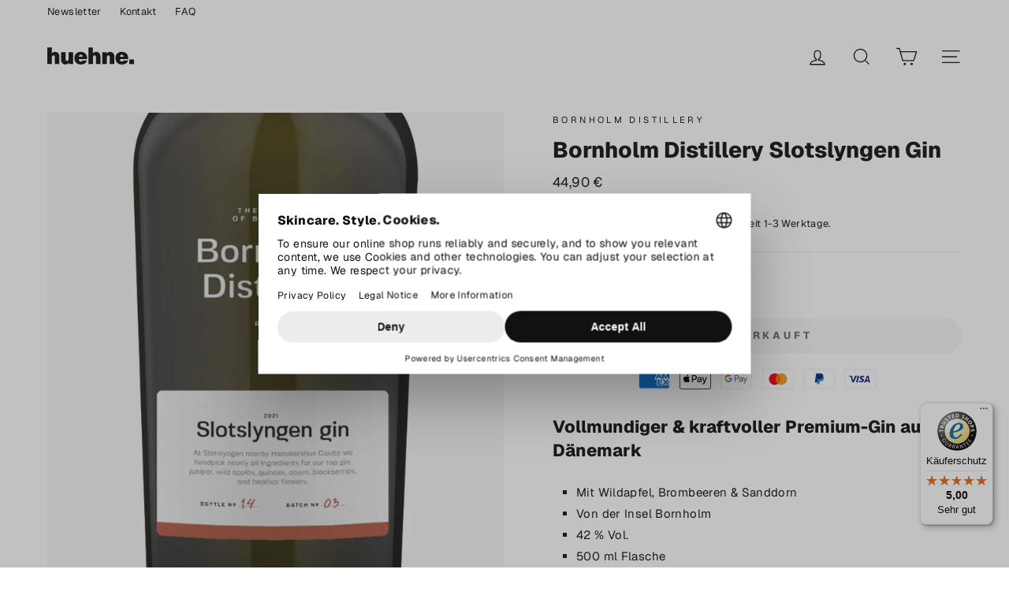

--- FILE ---
content_type: text/html; charset=utf-8
request_url: https://www.huehne.shop/collections/stil-und-style-fuer-maenner/products/bornholm-distillery-slotslyngen-gin
body_size: 44746
content:
<!doctype html>
<html class="no-js" lang="ShopLocaleDrop">
<head>

   <meta name="google-site-verification" content="rNuGQMocV_yHNu57PIF5DilMURUotDpfk5Uob_cIO5o" /> 

	<meta charset="utf-8">
	<meta http-equiv="X-UA-Compatible" content="IE=edge,chrome=1">
	<meta name="viewport" content="width=device-width,initial-scale=1">
	<meta name="theme-color" content="#111111">
	<link rel="canonical" href="https://www.huehne.shop/products/bornholm-distillery-slotslyngen-gin">
	<meta name="format-detection" content="telephone=no"><link rel="shortcut icon" href="//www.huehne.shop/cdn/shop/files/favicon-huehne-shop_32x32.png?v=1614331916" type="image/png" />
	<title>Bornholm Distillery Slotslyngen Gin 42 % Vol.
&ndash; huehne.shop
</title><meta name="description" content="Bornholm Distillery Slotslyngen Gin 500 ml | ✓ Vollmundiger &amp; kraftvoller Geschmack. Hergestellt in Dänemark. | ★ Premium Gin online kaufen bei huehne.shop"><meta property="og:site_name" content="huehne.shop">
  <meta property="og:url" content="https://www.huehne.shop/products/bornholm-distillery-slotslyngen-gin">
  <meta property="og:title" content="Bornholm Distillery Slotslyngen Gin">
  <meta property="og:type" content="product">
  <meta property="og:description" content="Bornholm Distillery Slotslyngen Gin 500 ml | ✓ Vollmundiger &amp; kraftvoller Geschmack. Hergestellt in Dänemark. | ★ Premium Gin online kaufen bei huehne.shop"><meta property="og:image" content="http://www.huehne.shop/cdn/shop/products/bornholm-distillery-slotslyngen-gin-500ml-etikett-1200x1680_1200x1200.jpg?v=1651069860"><meta property="og:image" content="http://www.huehne.shop/cdn/shop/products/bornholm-distillery-slotslyngen-gin-500ml-logo-1200x1680_1200x1200.jpg?v=1651069862"><meta property="og:image" content="http://www.huehne.shop/cdn/shop/products/bornholm-distillery-slotslyngen-gin-500ml-flasche-1200x1680_1200x1200.jpg?v=1651069862">
  <meta property="og:image:secure_url" content="https://www.huehne.shop/cdn/shop/products/bornholm-distillery-slotslyngen-gin-500ml-etikett-1200x1680_1200x1200.jpg?v=1651069860"><meta property="og:image:secure_url" content="https://www.huehne.shop/cdn/shop/products/bornholm-distillery-slotslyngen-gin-500ml-logo-1200x1680_1200x1200.jpg?v=1651069862"><meta property="og:image:secure_url" content="https://www.huehne.shop/cdn/shop/products/bornholm-distillery-slotslyngen-gin-500ml-flasche-1200x1680_1200x1200.jpg?v=1651069862">
  <meta name="twitter:site" content="@">
  <meta name="twitter:card" content="summary_large_image">
  <meta name="twitter:title" content="Bornholm Distillery Slotslyngen Gin">
  <meta name="twitter:description" content="Bornholm Distillery Slotslyngen Gin 500 ml | ✓ Vollmundiger &amp; kraftvoller Geschmack. Hergestellt in Dänemark. | ★ Premium Gin online kaufen bei huehne.shop">


	<style data-shopify>
  @font-face {
  font-family: Geist;
  font-weight: 800;
  font-style: normal;
  src: url("//www.huehne.shop/cdn/fonts/geist/geist_n8.de7971e9f75cf0659f109966b949d7741bd7da41.woff2") format("woff2"),
       url("//www.huehne.shop/cdn/fonts/geist/geist_n8.f827f43a8e96d3d36062908000ee9ef0988c3fb2.woff") format("woff");
}

  @font-face {
  font-family: Geist;
  font-weight: 400;
  font-style: normal;
  src: url("//www.huehne.shop/cdn/fonts/geist/geist_n4.6e27f20c83b0a07405328f98ff3b0be957c5d6d5.woff2") format("woff2"),
       url("//www.huehne.shop/cdn/fonts/geist/geist_n4.492f36219dd328eb9d6fa578986db9fe6d514f67.woff") format("woff");
}


  @font-face {
  font-family: Geist;
  font-weight: 600;
  font-style: normal;
  src: url("//www.huehne.shop/cdn/fonts/geist/geist_n6.3f5f79f8722829dcc4ffd7c38b07b803ded204ec.woff2") format("woff2"),
       url("//www.huehne.shop/cdn/fonts/geist/geist_n6.01a09b2610875bfe4af6ce4c7121e612292a33d1.woff") format("woff");
}

  
  
</style>

	<link href="//www.huehne.shop/cdn/shop/t/281/assets/theme.scss.css?v=110751129259743411661755874413" rel="stylesheet" type="text/css" media="all" />
	<link href="//www.huehne.shop/cdn/shop/t/281/assets/bhgl.scss.css?v=173424067161016890101755874411" rel="stylesheet" type="text/css" media="all" />

	<style data-shopify>
		.collection-item__title {
			font-size: 12.8px;
		}

		@media screen and (min-width: 769px) {
			.collection-item__title {
				font-size: 16px;
			}
		}
	</style>

	<script>
		document.documentElement.className = document.documentElement.className.replace('no-js', 'js');

		window.theme = window.theme || {};
		theme.strings = {
			addToCart: "In den Warenkorb",
			soldOut: "Ausverkauft",
			unavailable: "Nicht verfügbar",
			stockLabel: "[count] auf Lager",
			willNotShipUntil: "Wird nach dem [date] versendet.",
			willBeInStockAfter: "Wird nach dem [date] auf Lager sein.",
			waitingForStock: "Neue Ware ist auf dem Weg.",
			savePrice: "[saved_amount] Rabatt",
			cartEmpty: "Du hast noch nichts im Warenkorb.",
			cartTermsConfirmation: "Du musst den allgemeinen Geschäftsbedingungen zustimmen, um auszuchecken."
		};
		theme.settings = {
			dynamicVariantsEnable: true,
			dynamicVariantType: "button",
			cartType: "drawer",
			moneyFormat: "{{amount_with_comma_separator}} €",
			shipping_treshold: 5000,
			saveType: "percent",
			recentlyViewedEnabled: false,
			predictiveSearch: false,
			predictiveSearchType: "product,article,page",
			inventoryThreshold: 0,
			quickView: false,
			themeName: 'Impulse',
			themeVersion: "3.0.1"
		};
	</script>

	<script>window.performance && window.performance.mark && window.performance.mark('shopify.content_for_header.start');</script><meta name="google-site-verification" content="rNuGQMocV_yHNu57PIF5DilMURUotDpfk5Uob_cIO5o">
<meta id="shopify-digital-wallet" name="shopify-digital-wallet" content="/26967244903/digital_wallets/dialog">
<meta name="shopify-checkout-api-token" content="16c8bfeb0ee814b9060145c6e3ae0298">
<meta id="in-context-paypal-metadata" data-shop-id="26967244903" data-venmo-supported="false" data-environment="production" data-locale="de_DE" data-paypal-v4="true" data-currency="EUR">
<link rel="alternate" type="application/json+oembed" href="https://www.huehne.shop/products/bornholm-distillery-slotslyngen-gin.oembed">
<script async="async" src="/checkouts/internal/preloads.js?locale=de-DE"></script>
<script id="apple-pay-shop-capabilities" type="application/json">{"shopId":26967244903,"countryCode":"DE","currencyCode":"EUR","merchantCapabilities":["supports3DS"],"merchantId":"gid:\/\/shopify\/Shop\/26967244903","merchantName":"huehne.shop","requiredBillingContactFields":["postalAddress","email"],"requiredShippingContactFields":["postalAddress","email"],"shippingType":"shipping","supportedNetworks":["visa","masterCard","amex"],"total":{"type":"pending","label":"huehne.shop","amount":"1.00"},"shopifyPaymentsEnabled":true,"supportsSubscriptions":true}</script>
<script id="shopify-features" type="application/json">{"accessToken":"16c8bfeb0ee814b9060145c6e3ae0298","betas":["rich-media-storefront-analytics"],"domain":"www.huehne.shop","predictiveSearch":true,"shopId":26967244903,"locale":"de"}</script>
<script>var Shopify = Shopify || {};
Shopify.shop = "project-grooming.myshopify.com";
Shopify.locale = "de";
Shopify.currency = {"active":"EUR","rate":"1.0"};
Shopify.country = "DE";
Shopify.theme = {"name":"huehne.shop","id":143250096394,"schema_name":"Impulse","schema_version":"3.0.1","theme_store_id":857,"role":"main"};
Shopify.theme.handle = "null";
Shopify.theme.style = {"id":null,"handle":null};
Shopify.cdnHost = "www.huehne.shop/cdn";
Shopify.routes = Shopify.routes || {};
Shopify.routes.root = "/";</script>
<script type="module">!function(o){(o.Shopify=o.Shopify||{}).modules=!0}(window);</script>
<script>!function(o){function n(){var o=[];function n(){o.push(Array.prototype.slice.apply(arguments))}return n.q=o,n}var t=o.Shopify=o.Shopify||{};t.loadFeatures=n(),t.autoloadFeatures=n()}(window);</script>
<script id="shop-js-analytics" type="application/json">{"pageType":"product"}</script>
<script defer="defer" async type="module" src="//www.huehne.shop/cdn/shopifycloud/shop-js/modules/v2/client.init-shop-cart-sync_BxliUFcT.de.esm.js"></script>
<script defer="defer" async type="module" src="//www.huehne.shop/cdn/shopifycloud/shop-js/modules/v2/chunk.common_D4c7gLTG.esm.js"></script>
<script type="module">
  await import("//www.huehne.shop/cdn/shopifycloud/shop-js/modules/v2/client.init-shop-cart-sync_BxliUFcT.de.esm.js");
await import("//www.huehne.shop/cdn/shopifycloud/shop-js/modules/v2/chunk.common_D4c7gLTG.esm.js");

  window.Shopify.SignInWithShop?.initShopCartSync?.({"fedCMEnabled":true,"windoidEnabled":true});

</script>
<script>(function() {
  var isLoaded = false;
  function asyncLoad() {
    if (isLoaded) return;
    isLoaded = true;
    var urls = ["https:\/\/tabs.stationmade.com\/registered-scripts\/tabs-by-station.js?shop=project-grooming.myshopify.com","https:\/\/tseish-app.connect.trustedshops.com\/esc.js?apiBaseUrl=aHR0cHM6Ly90c2Vpc2gtYXBwLmNvbm5lY3QudHJ1c3RlZHNob3BzLmNvbQ==\u0026instanceId=cHJvamVjdC1ncm9vbWluZy5teXNob3BpZnkuY29t\u0026shop=project-grooming.myshopify.com"];
    for (var i = 0; i < urls.length; i++) {
      var s = document.createElement('script');
      s.type = 'text/javascript';
      s.async = true;
      s.src = urls[i];
      var x = document.getElementsByTagName('script')[0];
      x.parentNode.insertBefore(s, x);
    }
  };
  if(window.attachEvent) {
    window.attachEvent('onload', asyncLoad);
  } else {
    window.addEventListener('load', asyncLoad, false);
  }
})();</script>
<script id="__st">var __st={"a":26967244903,"offset":3600,"reqid":"d22a9c59-b108-4356-b965-aa4cc9dc58b3-1763951027","pageurl":"www.huehne.shop\/collections\/stil-und-style-fuer-maenner\/products\/bornholm-distillery-slotslyngen-gin","u":"e0dfa207d528","p":"product","rtyp":"product","rid":6652501000295};</script>
<script>window.ShopifyPaypalV4VisibilityTracking = true;</script>
<script id="form-persister">!function(){'use strict';const t='contact',e='new_comment',n=[[t,t],['blogs',e],['comments',e],[t,'customer']],o='password',r='form_key',c=['recaptcha-v3-token','g-recaptcha-response','h-captcha-response',o],s=()=>{try{return window.sessionStorage}catch{return}},i='__shopify_v',u=t=>t.elements[r],a=function(){const t=[...n].map((([t,e])=>`form[action*='/${t}']:not([data-nocaptcha='true']) input[name='form_type'][value='${e}']`)).join(',');var e;return e=t,()=>e?[...document.querySelectorAll(e)].map((t=>t.form)):[]}();function m(t){const e=u(t);a().includes(t)&&(!e||!e.value)&&function(t){try{if(!s())return;!function(t){const e=s();if(!e)return;const n=u(t);if(!n)return;const o=n.value;o&&e.removeItem(o)}(t);const e=Array.from(Array(32),(()=>Math.random().toString(36)[2])).join('');!function(t,e){u(t)||t.append(Object.assign(document.createElement('input'),{type:'hidden',name:r})),t.elements[r].value=e}(t,e),function(t,e){const n=s();if(!n)return;const r=[...t.querySelectorAll(`input[type='${o}']`)].map((({name:t})=>t)),u=[...c,...r],a={};for(const[o,c]of new FormData(t).entries())u.includes(o)||(a[o]=c);n.setItem(e,JSON.stringify({[i]:1,action:t.action,data:a}))}(t,e)}catch(e){console.error('failed to persist form',e)}}(t)}const f=t=>{if('true'===t.dataset.persistBound)return;const e=function(t,e){const n=function(t){return'function'==typeof t.submit?t.submit:HTMLFormElement.prototype.submit}(t).bind(t);return function(){let t;return()=>{t||(t=!0,(()=>{try{e(),n()}catch(t){(t=>{console.error('form submit failed',t)})(t)}})(),setTimeout((()=>t=!1),250))}}()}(t,(()=>{m(t)}));!function(t,e){if('function'==typeof t.submit&&'function'==typeof e)try{t.submit=e}catch{}}(t,e),t.addEventListener('submit',(t=>{t.preventDefault(),e()})),t.dataset.persistBound='true'};!function(){function t(t){const e=(t=>{const e=t.target;return e instanceof HTMLFormElement?e:e&&e.form})(t);e&&m(e)}document.addEventListener('submit',t),document.addEventListener('DOMContentLoaded',(()=>{const e=a();for(const t of e)f(t);var n;n=document.body,new window.MutationObserver((t=>{for(const e of t)if('childList'===e.type&&e.addedNodes.length)for(const t of e.addedNodes)1===t.nodeType&&'FORM'===t.tagName&&a().includes(t)&&f(t)})).observe(n,{childList:!0,subtree:!0,attributes:!1}),document.removeEventListener('submit',t)}))}()}();</script>
<script integrity="sha256-52AcMU7V7pcBOXWImdc/TAGTFKeNjmkeM1Pvks/DTgc=" data-source-attribution="shopify.loadfeatures" defer="defer" src="//www.huehne.shop/cdn/shopifycloud/storefront/assets/storefront/load_feature-81c60534.js" crossorigin="anonymous"></script>
<script data-source-attribution="shopify.dynamic_checkout.dynamic.init">var Shopify=Shopify||{};Shopify.PaymentButton=Shopify.PaymentButton||{isStorefrontPortableWallets:!0,init:function(){window.Shopify.PaymentButton.init=function(){};var t=document.createElement("script");t.src="https://www.huehne.shop/cdn/shopifycloud/portable-wallets/latest/portable-wallets.de.js",t.type="module",document.head.appendChild(t)}};
</script>
<script data-source-attribution="shopify.dynamic_checkout.buyer_consent">
  function portableWalletsHideBuyerConsent(e){var t=document.getElementById("shopify-buyer-consent"),n=document.getElementById("shopify-subscription-policy-button");t&&n&&(t.classList.add("hidden"),t.setAttribute("aria-hidden","true"),n.removeEventListener("click",e))}function portableWalletsShowBuyerConsent(e){var t=document.getElementById("shopify-buyer-consent"),n=document.getElementById("shopify-subscription-policy-button");t&&n&&(t.classList.remove("hidden"),t.removeAttribute("aria-hidden"),n.addEventListener("click",e))}window.Shopify?.PaymentButton&&(window.Shopify.PaymentButton.hideBuyerConsent=portableWalletsHideBuyerConsent,window.Shopify.PaymentButton.showBuyerConsent=portableWalletsShowBuyerConsent);
</script>
<script data-source-attribution="shopify.dynamic_checkout.cart.bootstrap">document.addEventListener("DOMContentLoaded",(function(){function t(){return document.querySelector("shopify-accelerated-checkout-cart, shopify-accelerated-checkout")}if(t())Shopify.PaymentButton.init();else{new MutationObserver((function(e,n){t()&&(Shopify.PaymentButton.init(),n.disconnect())})).observe(document.body,{childList:!0,subtree:!0})}}));
</script>
<link id="shopify-accelerated-checkout-styles" rel="stylesheet" media="screen" href="https://www.huehne.shop/cdn/shopifycloud/portable-wallets/latest/accelerated-checkout-backwards-compat.css" crossorigin="anonymous">
<style id="shopify-accelerated-checkout-cart">
        #shopify-buyer-consent {
  margin-top: 1em;
  display: inline-block;
  width: 100%;
}

#shopify-buyer-consent.hidden {
  display: none;
}

#shopify-subscription-policy-button {
  background: none;
  border: none;
  padding: 0;
  text-decoration: underline;
  font-size: inherit;
  cursor: pointer;
}

#shopify-subscription-policy-button::before {
  box-shadow: none;
}

      </style>

<script>window.performance && window.performance.mark && window.performance.mark('shopify.content_for_header.end');</script>

	<script src="//www.huehne.shop/cdn/shop/t/281/assets/vendor-scripts-v6.js" defer="defer"></script>

	

	<script src="//www.huehne.shop/cdn/shop/t/281/assets/theme.js?v=122397919619355123601692998350" defer="defer"></script>
	<script src="//www.huehne.shop/cdn/shop/t/281/assets/bhgl.js?v=12413882245634037651692998350" defer="defer"></script><script src="https://web.cmp.usercentrics.eu/modules/autoblocker.js"></script>
 <script id="usercentrics-cmp" src="https://web.cmp.usercentrics.eu/ui/loader.js" data-settings-id="Czn2D9IQGWm4OC" async></script>

  <script type="text/javascript">
        // create dataLayer
        window.dataLayer = window.dataLayer || [];
        function gtag() {
            dataLayer.push(arguments);
        }

        // set „denied" as default for both ad and analytics storage, as well as ad_user_data and ad_personalization,
        gtag("consent", "default", {
            ad_user_data: "denied",
            ad_personalization: "denied",
            ad_storage: "denied",
            analytics_storage: "denied",
            wait_for_update: 2000 // milliseconds to wait for update
        });

        // Enable ads data redaction by default [optional]
        gtag("set", "ads_data_redaction", true);
    </script>

    <script type="text/javascript">
        // Google Tag Manager
        (function(w, d, s, l, i) {
            w[l] = w[l] || [];
            w[l].push({
                'gtm.start': new Date().getTime(),
                event: 'gtm.js'
            });
            var f = d.getElementsByTagName(s)[0],
                j = d.createElement(s),
                dl = l != 'dataLayer' ? '&l=' + l : '';
            j.async = true;
            j.src =
                'https://www.googletagmanager.com/gtm.js?id=' + i + dl;
            f.parentNode.insertBefore(j, f);
        })(window, document, 'script', 'dataLayer', 'GTM-MVLXTL6'); //replace GTM-XXXXXX with Google Tag Manager ID
    </script>


















<!--begin-boost-pfs-filter-css-->
  <link rel="preload stylesheet" href="//www.huehne.shop/cdn/shop/t/281/assets/boost-pfs-instant-search.scss.css?v=8713242412576245171692998350" as="style"><link href="//www.huehne.shop/cdn/shop/t/281/assets/boost-pfs-custom.scss.css?v=111264852816316806721692998350" rel="stylesheet" type="text/css" media="all" />
<style data-id="boost-pfs-style" type="text/css">
      .boost-pfs-filter-option-title-text {font-size: 14px;font-weight: 700;text-transform: capitalize;font-family: Geist;}

     .boost-pfs-filter-tree-v .boost-pfs-filter-option-title-text:before {}
      .boost-pfs-filter-tree-v .boost-pfs-filter-option.boost-pfs-filter-option-collapsed .boost-pfs-filter-option-title-text:before {}
      .boost-pfs-filter-tree-h .boost-pfs-filter-option-title-heading:before {
        border-right-color: ;
        border-bottom-color: ;
      }

      .boost-pfs-filter-option-content .boost-pfs-filter-option-item-list .boost-pfs-filter-option-item button,
      .boost-pfs-filter-option-content .boost-pfs-filter-option-item-list .boost-pfs-filter-option-item .boost-pfs-filter-button,
      .boost-pfs-filter-option-range-amount input,
      .boost-pfs-filter-tree-v .boost-pfs-filter-refine-by .boost-pfs-filter-refine-by-items .refine-by-item,
      .boost-pfs-filter-refine-by-wrapper-v .boost-pfs-filter-refine-by .boost-pfs-filter-refine-by-items .refine-by-item,
      .boost-pfs-filter-refine-by .boost-pfs-filter-option-title,
      .boost-pfs-filter-refine-by .boost-pfs-filter-refine-by-items .refine-by-item>a,
      .boost-pfs-filter-refine-by>span,
      .boost-pfs-filter-clear,
      .boost-pfs-filter-clear-all{font-family: Geist;}

      .boost-pfs-filter-option-multi-level-collections .boost-pfs-filter-option-multi-level-list .boost-pfs-filter-option-item .boost-pfs-filter-button-arrow .boost-pfs-arrow:before,
      .boost-pfs-filter-option-multi-level-tag .boost-pfs-filter-option-multi-level-list .boost-pfs-filter-option-item .boost-pfs-filter-button-arrow .boost-pfs-arrow:before {}

      .boost-pfs-filter-refine-by .boost-pfs-filter-refine-by-items .refine-by-item .boost-pfs-filter-clear:before,
      .boost-pfs-filter-refine-by .boost-pfs-filter-refine-by-items .refine-by-item .boost-pfs-filter-clear:after {
        background: ;
      }

      .boost-pfs-filter-tree-mobile-button button,
      .boost-pfs-filter-top-sorting-mobile button {text-transform: capitalize !important;background: rgba(17,17,17,1) !important;}
      .boost-pfs-filter-top-sorting-mobile button>span:after {}
    </style>
<!--end-boost-pfs-filter-css-->


<link href="https://monorail-edge.shopifysvc.com" rel="dns-prefetch">
<script>(function(){if ("sendBeacon" in navigator && "performance" in window) {try {var session_token_from_headers = performance.getEntriesByType('navigation')[0].serverTiming.find(x => x.name == '_s').description;} catch {var session_token_from_headers = undefined;}var session_cookie_matches = document.cookie.match(/_shopify_s=([^;]*)/);var session_token_from_cookie = session_cookie_matches && session_cookie_matches.length === 2 ? session_cookie_matches[1] : "";var session_token = session_token_from_headers || session_token_from_cookie || "";function handle_abandonment_event(e) {var entries = performance.getEntries().filter(function(entry) {return /monorail-edge.shopifysvc.com/.test(entry.name);});if (!window.abandonment_tracked && entries.length === 0) {window.abandonment_tracked = true;var currentMs = Date.now();var navigation_start = performance.timing.navigationStart;var payload = {shop_id: 26967244903,url: window.location.href,navigation_start,duration: currentMs - navigation_start,session_token,page_type: "product"};window.navigator.sendBeacon("https://monorail-edge.shopifysvc.com/v1/produce", JSON.stringify({schema_id: "online_store_buyer_site_abandonment/1.1",payload: payload,metadata: {event_created_at_ms: currentMs,event_sent_at_ms: currentMs}}));}}window.addEventListener('pagehide', handle_abandonment_event);}}());</script>
<script id="web-pixels-manager-setup">(function e(e,d,r,n,o){if(void 0===o&&(o={}),!Boolean(null===(a=null===(i=window.Shopify)||void 0===i?void 0:i.analytics)||void 0===a?void 0:a.replayQueue)){var i,a;window.Shopify=window.Shopify||{};var t=window.Shopify;t.analytics=t.analytics||{};var s=t.analytics;s.replayQueue=[],s.publish=function(e,d,r){return s.replayQueue.push([e,d,r]),!0};try{self.performance.mark("wpm:start")}catch(e){}var l=function(){var e={modern:/Edge?\/(1{2}[4-9]|1[2-9]\d|[2-9]\d{2}|\d{4,})\.\d+(\.\d+|)|Firefox\/(1{2}[4-9]|1[2-9]\d|[2-9]\d{2}|\d{4,})\.\d+(\.\d+|)|Chrom(ium|e)\/(9{2}|\d{3,})\.\d+(\.\d+|)|(Maci|X1{2}).+ Version\/(15\.\d+|(1[6-9]|[2-9]\d|\d{3,})\.\d+)([,.]\d+|)( \(\w+\)|)( Mobile\/\w+|) Safari\/|Chrome.+OPR\/(9{2}|\d{3,})\.\d+\.\d+|(CPU[ +]OS|iPhone[ +]OS|CPU[ +]iPhone|CPU IPhone OS|CPU iPad OS)[ +]+(15[._]\d+|(1[6-9]|[2-9]\d|\d{3,})[._]\d+)([._]\d+|)|Android:?[ /-](13[3-9]|1[4-9]\d|[2-9]\d{2}|\d{4,})(\.\d+|)(\.\d+|)|Android.+Firefox\/(13[5-9]|1[4-9]\d|[2-9]\d{2}|\d{4,})\.\d+(\.\d+|)|Android.+Chrom(ium|e)\/(13[3-9]|1[4-9]\d|[2-9]\d{2}|\d{4,})\.\d+(\.\d+|)|SamsungBrowser\/([2-9]\d|\d{3,})\.\d+/,legacy:/Edge?\/(1[6-9]|[2-9]\d|\d{3,})\.\d+(\.\d+|)|Firefox\/(5[4-9]|[6-9]\d|\d{3,})\.\d+(\.\d+|)|Chrom(ium|e)\/(5[1-9]|[6-9]\d|\d{3,})\.\d+(\.\d+|)([\d.]+$|.*Safari\/(?![\d.]+ Edge\/[\d.]+$))|(Maci|X1{2}).+ Version\/(10\.\d+|(1[1-9]|[2-9]\d|\d{3,})\.\d+)([,.]\d+|)( \(\w+\)|)( Mobile\/\w+|) Safari\/|Chrome.+OPR\/(3[89]|[4-9]\d|\d{3,})\.\d+\.\d+|(CPU[ +]OS|iPhone[ +]OS|CPU[ +]iPhone|CPU IPhone OS|CPU iPad OS)[ +]+(10[._]\d+|(1[1-9]|[2-9]\d|\d{3,})[._]\d+)([._]\d+|)|Android:?[ /-](13[3-9]|1[4-9]\d|[2-9]\d{2}|\d{4,})(\.\d+|)(\.\d+|)|Mobile Safari.+OPR\/([89]\d|\d{3,})\.\d+\.\d+|Android.+Firefox\/(13[5-9]|1[4-9]\d|[2-9]\d{2}|\d{4,})\.\d+(\.\d+|)|Android.+Chrom(ium|e)\/(13[3-9]|1[4-9]\d|[2-9]\d{2}|\d{4,})\.\d+(\.\d+|)|Android.+(UC? ?Browser|UCWEB|U3)[ /]?(15\.([5-9]|\d{2,})|(1[6-9]|[2-9]\d|\d{3,})\.\d+)\.\d+|SamsungBrowser\/(5\.\d+|([6-9]|\d{2,})\.\d+)|Android.+MQ{2}Browser\/(14(\.(9|\d{2,})|)|(1[5-9]|[2-9]\d|\d{3,})(\.\d+|))(\.\d+|)|K[Aa][Ii]OS\/(3\.\d+|([4-9]|\d{2,})\.\d+)(\.\d+|)/},d=e.modern,r=e.legacy,n=navigator.userAgent;return n.match(d)?"modern":n.match(r)?"legacy":"unknown"}(),u="modern"===l?"modern":"legacy",c=(null!=n?n:{modern:"",legacy:""})[u],f=function(e){return[e.baseUrl,"/wpm","/b",e.hashVersion,"modern"===e.buildTarget?"m":"l",".js"].join("")}({baseUrl:d,hashVersion:r,buildTarget:u}),m=function(e){var d=e.version,r=e.bundleTarget,n=e.surface,o=e.pageUrl,i=e.monorailEndpoint;return{emit:function(e){var a=e.status,t=e.errorMsg,s=(new Date).getTime(),l=JSON.stringify({metadata:{event_sent_at_ms:s},events:[{schema_id:"web_pixels_manager_load/3.1",payload:{version:d,bundle_target:r,page_url:o,status:a,surface:n,error_msg:t},metadata:{event_created_at_ms:s}}]});if(!i)return console&&console.warn&&console.warn("[Web Pixels Manager] No Monorail endpoint provided, skipping logging."),!1;try{return self.navigator.sendBeacon.bind(self.navigator)(i,l)}catch(e){}var u=new XMLHttpRequest;try{return u.open("POST",i,!0),u.setRequestHeader("Content-Type","text/plain"),u.send(l),!0}catch(e){return console&&console.warn&&console.warn("[Web Pixels Manager] Got an unhandled error while logging to Monorail."),!1}}}}({version:r,bundleTarget:l,surface:e.surface,pageUrl:self.location.href,monorailEndpoint:e.monorailEndpoint});try{o.browserTarget=l,function(e){var d=e.src,r=e.async,n=void 0===r||r,o=e.onload,i=e.onerror,a=e.sri,t=e.scriptDataAttributes,s=void 0===t?{}:t,l=document.createElement("script"),u=document.querySelector("head"),c=document.querySelector("body");if(l.async=n,l.src=d,a&&(l.integrity=a,l.crossOrigin="anonymous"),s)for(var f in s)if(Object.prototype.hasOwnProperty.call(s,f))try{l.dataset[f]=s[f]}catch(e){}if(o&&l.addEventListener("load",o),i&&l.addEventListener("error",i),u)u.appendChild(l);else{if(!c)throw new Error("Did not find a head or body element to append the script");c.appendChild(l)}}({src:f,async:!0,onload:function(){if(!function(){var e,d;return Boolean(null===(d=null===(e=window.Shopify)||void 0===e?void 0:e.analytics)||void 0===d?void 0:d.initialized)}()){var d=window.webPixelsManager.init(e)||void 0;if(d){var r=window.Shopify.analytics;r.replayQueue.forEach((function(e){var r=e[0],n=e[1],o=e[2];d.publishCustomEvent(r,n,o)})),r.replayQueue=[],r.publish=d.publishCustomEvent,r.visitor=d.visitor,r.initialized=!0}}},onerror:function(){return m.emit({status:"failed",errorMsg:"".concat(f," has failed to load")})},sri:function(e){var d=/^sha384-[A-Za-z0-9+/=]+$/;return"string"==typeof e&&d.test(e)}(c)?c:"",scriptDataAttributes:o}),m.emit({status:"loading"})}catch(e){m.emit({status:"failed",errorMsg:(null==e?void 0:e.message)||"Unknown error"})}}})({shopId: 26967244903,storefrontBaseUrl: "https://www.huehne.shop",extensionsBaseUrl: "https://extensions.shopifycdn.com/cdn/shopifycloud/web-pixels-manager",monorailEndpoint: "https://monorail-edge.shopifysvc.com/unstable/produce_batch",surface: "storefront-renderer",enabledBetaFlags: ["2dca8a86"],webPixelsConfigList: [{"id":"1049723146","configuration":"{\"config\":\"{\\\"google_tag_ids\\\":[\\\"G-4REZCPS0K9\\\",\\\"AW-353141804\\\",\\\"GT-K5MP226D\\\"],\\\"target_country\\\":\\\"DE\\\",\\\"gtag_events\\\":[{\\\"type\\\":\\\"begin_checkout\\\",\\\"action_label\\\":[\\\"G-4REZCPS0K9\\\",\\\"AW-353141804\\\/FEraCOaPiLAaEKyIsqgB\\\"]},{\\\"type\\\":\\\"search\\\",\\\"action_label\\\":[\\\"G-4REZCPS0K9\\\",\\\"AW-353141804\\\/ZkgnCPKPiLAaEKyIsqgB\\\"]},{\\\"type\\\":\\\"view_item\\\",\\\"action_label\\\":[\\\"G-4REZCPS0K9\\\",\\\"AW-353141804\\\/fAURCO-PiLAaEKyIsqgB\\\",\\\"MC-6H2S6RQC3L\\\"]},{\\\"type\\\":\\\"purchase\\\",\\\"action_label\\\":[\\\"G-4REZCPS0K9\\\",\\\"AW-353141804\\\/DM_fCOOPiLAaEKyIsqgB\\\",\\\"MC-6H2S6RQC3L\\\"]},{\\\"type\\\":\\\"page_view\\\",\\\"action_label\\\":[\\\"G-4REZCPS0K9\\\",\\\"AW-353141804\\\/_mlhCOyPiLAaEKyIsqgB\\\",\\\"MC-6H2S6RQC3L\\\"]},{\\\"type\\\":\\\"add_payment_info\\\",\\\"action_label\\\":[\\\"G-4REZCPS0K9\\\",\\\"AW-353141804\\\/ryk4CLKXiLAaEKyIsqgB\\\"]},{\\\"type\\\":\\\"add_to_cart\\\",\\\"action_label\\\":[\\\"G-4REZCPS0K9\\\",\\\"AW-353141804\\\/o2-YCOmPiLAaEKyIsqgB\\\"]}],\\\"enable_monitoring_mode\\\":false}\"}","eventPayloadVersion":"v1","runtimeContext":"OPEN","scriptVersion":"b2a88bafab3e21179ed38636efcd8a93","type":"APP","apiClientId":1780363,"privacyPurposes":[],"dataSharingAdjustments":{"protectedCustomerApprovalScopes":["read_customer_address","read_customer_email","read_customer_name","read_customer_personal_data","read_customer_phone"]}},{"id":"shopify-app-pixel","configuration":"{}","eventPayloadVersion":"v1","runtimeContext":"STRICT","scriptVersion":"0450","apiClientId":"shopify-pixel","type":"APP","privacyPurposes":["ANALYTICS","MARKETING"]},{"id":"shopify-custom-pixel","eventPayloadVersion":"v1","runtimeContext":"LAX","scriptVersion":"0450","apiClientId":"shopify-pixel","type":"CUSTOM","privacyPurposes":["ANALYTICS","MARKETING"]}],isMerchantRequest: false,initData: {"shop":{"name":"huehne.shop","paymentSettings":{"currencyCode":"EUR"},"myshopifyDomain":"project-grooming.myshopify.com","countryCode":"DE","storefrontUrl":"https:\/\/www.huehne.shop"},"customer":null,"cart":null,"checkout":null,"productVariants":[{"price":{"amount":44.9,"currencyCode":"EUR"},"product":{"title":"Bornholm Distillery Slotslyngen Gin","vendor":"Bornholm Distillery","id":"6652501000295","untranslatedTitle":"Bornholm Distillery Slotslyngen Gin","url":"\/products\/bornholm-distillery-slotslyngen-gin","type":"Gin"},"id":"39678147559527","image":{"src":"\/\/www.huehne.shop\/cdn\/shop\/products\/bornholm-distillery-slotslyngen-gin-500ml-flasche-1200x1680.jpg?v=1651069862"},"sku":"LSP-087","title":"500 ml","untranslatedTitle":"500 ml"}],"purchasingCompany":null},},"https://www.huehne.shop/cdn","ae1676cfwd2530674p4253c800m34e853cb",{"modern":"","legacy":""},{"shopId":"26967244903","storefrontBaseUrl":"https:\/\/www.huehne.shop","extensionBaseUrl":"https:\/\/extensions.shopifycdn.com\/cdn\/shopifycloud\/web-pixels-manager","surface":"storefront-renderer","enabledBetaFlags":"[\"2dca8a86\"]","isMerchantRequest":"false","hashVersion":"ae1676cfwd2530674p4253c800m34e853cb","publish":"custom","events":"[[\"page_viewed\",{}],[\"product_viewed\",{\"productVariant\":{\"price\":{\"amount\":44.9,\"currencyCode\":\"EUR\"},\"product\":{\"title\":\"Bornholm Distillery Slotslyngen Gin\",\"vendor\":\"Bornholm Distillery\",\"id\":\"6652501000295\",\"untranslatedTitle\":\"Bornholm Distillery Slotslyngen Gin\",\"url\":\"\/products\/bornholm-distillery-slotslyngen-gin\",\"type\":\"Gin\"},\"id\":\"39678147559527\",\"image\":{\"src\":\"\/\/www.huehne.shop\/cdn\/shop\/products\/bornholm-distillery-slotslyngen-gin-500ml-flasche-1200x1680.jpg?v=1651069862\"},\"sku\":\"LSP-087\",\"title\":\"500 ml\",\"untranslatedTitle\":\"500 ml\"}}]]"});</script><script>
  window.ShopifyAnalytics = window.ShopifyAnalytics || {};
  window.ShopifyAnalytics.meta = window.ShopifyAnalytics.meta || {};
  window.ShopifyAnalytics.meta.currency = 'EUR';
  var meta = {"product":{"id":6652501000295,"gid":"gid:\/\/shopify\/Product\/6652501000295","vendor":"Bornholm Distillery","type":"Gin","variants":[{"id":39678147559527,"price":4490,"name":"Bornholm Distillery Slotslyngen Gin - 500 ml","public_title":"500 ml","sku":"LSP-087"}],"remote":false},"page":{"pageType":"product","resourceType":"product","resourceId":6652501000295}};
  for (var attr in meta) {
    window.ShopifyAnalytics.meta[attr] = meta[attr];
  }
</script>
<script class="analytics">
  (function () {
    var customDocumentWrite = function(content) {
      var jquery = null;

      if (window.jQuery) {
        jquery = window.jQuery;
      } else if (window.Checkout && window.Checkout.$) {
        jquery = window.Checkout.$;
      }

      if (jquery) {
        jquery('body').append(content);
      }
    };

    var hasLoggedConversion = function(token) {
      if (token) {
        return document.cookie.indexOf('loggedConversion=' + token) !== -1;
      }
      return false;
    }

    var setCookieIfConversion = function(token) {
      if (token) {
        var twoMonthsFromNow = new Date(Date.now());
        twoMonthsFromNow.setMonth(twoMonthsFromNow.getMonth() + 2);

        document.cookie = 'loggedConversion=' + token + '; expires=' + twoMonthsFromNow;
      }
    }

    var trekkie = window.ShopifyAnalytics.lib = window.trekkie = window.trekkie || [];
    if (trekkie.integrations) {
      return;
    }
    trekkie.methods = [
      'identify',
      'page',
      'ready',
      'track',
      'trackForm',
      'trackLink'
    ];
    trekkie.factory = function(method) {
      return function() {
        var args = Array.prototype.slice.call(arguments);
        args.unshift(method);
        trekkie.push(args);
        return trekkie;
      };
    };
    for (var i = 0; i < trekkie.methods.length; i++) {
      var key = trekkie.methods[i];
      trekkie[key] = trekkie.factory(key);
    }
    trekkie.load = function(config) {
      trekkie.config = config || {};
      trekkie.config.initialDocumentCookie = document.cookie;
      var first = document.getElementsByTagName('script')[0];
      var script = document.createElement('script');
      script.type = 'text/javascript';
      script.onerror = function(e) {
        var scriptFallback = document.createElement('script');
        scriptFallback.type = 'text/javascript';
        scriptFallback.onerror = function(error) {
                var Monorail = {
      produce: function produce(monorailDomain, schemaId, payload) {
        var currentMs = new Date().getTime();
        var event = {
          schema_id: schemaId,
          payload: payload,
          metadata: {
            event_created_at_ms: currentMs,
            event_sent_at_ms: currentMs
          }
        };
        return Monorail.sendRequest("https://" + monorailDomain + "/v1/produce", JSON.stringify(event));
      },
      sendRequest: function sendRequest(endpointUrl, payload) {
        // Try the sendBeacon API
        if (window && window.navigator && typeof window.navigator.sendBeacon === 'function' && typeof window.Blob === 'function' && !Monorail.isIos12()) {
          var blobData = new window.Blob([payload], {
            type: 'text/plain'
          });

          if (window.navigator.sendBeacon(endpointUrl, blobData)) {
            return true;
          } // sendBeacon was not successful

        } // XHR beacon

        var xhr = new XMLHttpRequest();

        try {
          xhr.open('POST', endpointUrl);
          xhr.setRequestHeader('Content-Type', 'text/plain');
          xhr.send(payload);
        } catch (e) {
          console.log(e);
        }

        return false;
      },
      isIos12: function isIos12() {
        return window.navigator.userAgent.lastIndexOf('iPhone; CPU iPhone OS 12_') !== -1 || window.navigator.userAgent.lastIndexOf('iPad; CPU OS 12_') !== -1;
      }
    };
    Monorail.produce('monorail-edge.shopifysvc.com',
      'trekkie_storefront_load_errors/1.1',
      {shop_id: 26967244903,
      theme_id: 143250096394,
      app_name: "storefront",
      context_url: window.location.href,
      source_url: "//www.huehne.shop/cdn/s/trekkie.storefront.3c703df509f0f96f3237c9daa54e2777acf1a1dd.min.js"});

        };
        scriptFallback.async = true;
        scriptFallback.src = '//www.huehne.shop/cdn/s/trekkie.storefront.3c703df509f0f96f3237c9daa54e2777acf1a1dd.min.js';
        first.parentNode.insertBefore(scriptFallback, first);
      };
      script.async = true;
      script.src = '//www.huehne.shop/cdn/s/trekkie.storefront.3c703df509f0f96f3237c9daa54e2777acf1a1dd.min.js';
      first.parentNode.insertBefore(script, first);
    };
    trekkie.load(
      {"Trekkie":{"appName":"storefront","development":false,"defaultAttributes":{"shopId":26967244903,"isMerchantRequest":null,"themeId":143250096394,"themeCityHash":"8318805898131838319","contentLanguage":"de","currency":"EUR","eventMetadataId":"b18768e7-51d4-464c-bb74-8adb1b46ab59"},"isServerSideCookieWritingEnabled":true,"monorailRegion":"shop_domain","enabledBetaFlags":["f0df213a"]},"Session Attribution":{},"S2S":{"facebookCapiEnabled":false,"source":"trekkie-storefront-renderer","apiClientId":580111}}
    );

    var loaded = false;
    trekkie.ready(function() {
      if (loaded) return;
      loaded = true;

      window.ShopifyAnalytics.lib = window.trekkie;

      var originalDocumentWrite = document.write;
      document.write = customDocumentWrite;
      try { window.ShopifyAnalytics.merchantGoogleAnalytics.call(this); } catch(error) {};
      document.write = originalDocumentWrite;

      window.ShopifyAnalytics.lib.page(null,{"pageType":"product","resourceType":"product","resourceId":6652501000295,"shopifyEmitted":true});

      var match = window.location.pathname.match(/checkouts\/(.+)\/(thank_you|post_purchase)/)
      var token = match? match[1]: undefined;
      if (!hasLoggedConversion(token)) {
        setCookieIfConversion(token);
        window.ShopifyAnalytics.lib.track("Viewed Product",{"currency":"EUR","variantId":39678147559527,"productId":6652501000295,"productGid":"gid:\/\/shopify\/Product\/6652501000295","name":"Bornholm Distillery Slotslyngen Gin - 500 ml","price":"44.90","sku":"LSP-087","brand":"Bornholm Distillery","variant":"500 ml","category":"Gin","nonInteraction":true,"remote":false},undefined,undefined,{"shopifyEmitted":true});
      window.ShopifyAnalytics.lib.track("monorail:\/\/trekkie_storefront_viewed_product\/1.1",{"currency":"EUR","variantId":39678147559527,"productId":6652501000295,"productGid":"gid:\/\/shopify\/Product\/6652501000295","name":"Bornholm Distillery Slotslyngen Gin - 500 ml","price":"44.90","sku":"LSP-087","brand":"Bornholm Distillery","variant":"500 ml","category":"Gin","nonInteraction":true,"remote":false,"referer":"https:\/\/www.huehne.shop\/collections\/stil-und-style-fuer-maenner\/products\/bornholm-distillery-slotslyngen-gin"});
      }
    });


        var eventsListenerScript = document.createElement('script');
        eventsListenerScript.async = true;
        eventsListenerScript.src = "//www.huehne.shop/cdn/shopifycloud/storefront/assets/shop_events_listener-3da45d37.js";
        document.getElementsByTagName('head')[0].appendChild(eventsListenerScript);

})();</script>
  <script>
  if (!window.ga || (window.ga && typeof window.ga !== 'function')) {
    window.ga = function ga() {
      (window.ga.q = window.ga.q || []).push(arguments);
      if (window.Shopify && window.Shopify.analytics && typeof window.Shopify.analytics.publish === 'function') {
        window.Shopify.analytics.publish("ga_stub_called", {}, {sendTo: "google_osp_migration"});
      }
      console.error("Shopify's Google Analytics stub called with:", Array.from(arguments), "\nSee https://help.shopify.com/manual/promoting-marketing/pixels/pixel-migration#google for more information.");
    };
    if (window.Shopify && window.Shopify.analytics && typeof window.Shopify.analytics.publish === 'function') {
      window.Shopify.analytics.publish("ga_stub_initialized", {}, {sendTo: "google_osp_migration"});
    }
  }
</script>
<script
  defer
  src="https://www.huehne.shop/cdn/shopifycloud/perf-kit/shopify-perf-kit-2.1.2.min.js"
  data-application="storefront-renderer"
  data-shop-id="26967244903"
  data-render-region="gcp-us-east1"
  data-page-type="product"
  data-theme-instance-id="143250096394"
  data-theme-name="Impulse"
  data-theme-version="3.0.1"
  data-monorail-region="shop_domain"
  data-resource-timing-sampling-rate="10"
  data-shs="true"
  data-shs-beacon="true"
  data-shs-export-with-fetch="true"
  data-shs-logs-sample-rate="1"
></script>
</head>

<body class="template-product" data-transitions="false">

	<a class="in-page-link visually-hidden skip-link" href="#MainContent">Direkt zum Inhalt</a>

	<div id="PageContainer" class="page-container">
		<div class="transition-body">

		<div id="shopify-section-header" class="shopify-section">



<div id="NavDrawer" class="drawer drawer--right">
	<div class="drawer__contents">
		<div class="drawer__fixed-header drawer__fixed-header--full">
			<div class="drawer__header drawer__header--full appear-animation appear-delay-1">
				<div class="h2 drawer__title">
				</div>
				<div class="drawer__close">
					<button type="button" class="drawer__close-button js-drawer-close">
						<svg aria-hidden="true" focusable="false" role="presentation" class="icon icon-close" viewBox="0 0 64 64"><path d="M19 17.61l27.12 27.13m0-27.12L19 44.74"/></svg>
						<span class="icon__fallback-text">Menü schließen</span>
					</button>
				</div>
			</div>
		</div>
		<div class="drawer__scrollable">
			<ul class="mobile-nav mobile-nav--heading-style" role="navigation" aria-label="Primary">
				


					<li class="mobile-nav__item appear-animation appear-delay-2">
						
							<div class="mobile-nav__has-sublist">
								
									<button type="button"
										aria-controls="Linklist-1"
										
										class="mobile-nav__link--button mobile-nav__link--top-level collapsible-trigger collapsible--auto-height ">
										<span class="mobile-nav__faux-link" >
											Marken
										</span>
										<div class="mobile-nav__toggle">
											<span class="faux-button">
												<span class="collapsible-trigger__icon collapsible-trigger__icon--open" role="presentation">
  <svg aria-hidden="true" focusable="false" role="presentation" class="icon icon--wide icon-chevron-down" viewBox="0 0 28 16"><path d="M1.57 1.59l12.76 12.77L27.1 1.59" stroke-width="2" stroke="#000" fill="none" fill-rule="evenodd"/></svg>
</span>

											</span>
										</div>
									</button>
								
							</div>
						

						
							<div id="Linklist-1"
								class="mobile-nav__sublist collapsible-content collapsible-content--all "
								aria-labelledby="Label-1"
								>
								<div class="collapsible-content__inner">
									<ul class="mobile-nav__sublist ">
										









<li class="mobile-nav__item">
													<div class="mobile-nav__child-item">
														
															<a href="/pages/marken"
																class="mobile-nav__link"
																id="Sublabel-pages-marken5"
																>
																Alle Marken
															</a>
														
														
													</div>

													
												</li>

<li class="mobile-nav__item">
													<div class="mobile-nav__child-item">
														
															<a href="/pages/brand-stories"
																class="mobile-nav__link"
																id="Sublabel-pages-brand-stories6"
																>
																Brand Stories
															</a>
														
														
													</div>

													
												</li>

<li class="mobile-nav__item">
													<div class="mobile-nav__child-item">
														
															<a href="/collections/josef-travel-book"
																class="mobile-nav__link"
																id="Sublabel-collections-josef-travel-book7"
																>
																Im Fokus
															</a>
														
														
													</div>

													
												</li>
									</ul>
								</div>
							</div>
						
					</li>
				


					<li class="mobile-nav__item appear-animation appear-delay-3">
						
							<div class="mobile-nav__has-sublist">
								
									<button type="button"
										aria-controls="Linklist-2"
										
										class="mobile-nav__link--button mobile-nav__link--top-level collapsible-trigger collapsible--auto-height ">
										<span class="mobile-nav__faux-link" >
											Neu
										</span>
										<div class="mobile-nav__toggle">
											<span class="faux-button">
												<span class="collapsible-trigger__icon collapsible-trigger__icon--open" role="presentation">
  <svg aria-hidden="true" focusable="false" role="presentation" class="icon icon--wide icon-chevron-down" viewBox="0 0 28 16"><path d="M1.57 1.59l12.76 12.77L27.1 1.59" stroke-width="2" stroke="#000" fill="none" fill-rule="evenodd"/></svg>
</span>

											</span>
										</div>
									</button>
								
							</div>
						

						
							<div id="Linklist-2"
								class="mobile-nav__sublist collapsible-content collapsible-content--all "
								aria-labelledby="Label-2"
								>
								<div class="collapsible-content__inner">
									<ul class="mobile-nav__sublist ">
										

<li class="mobile-nav__item">
													<div class="mobile-nav__child-item">
														
															<a href="/collections/neuheiten"
																class="mobile-nav__link"
																id="Sublabel-collections-neuheiten1"
																>
																Alle Neuheiten
															</a>
														
														
													</div>

													
												</li>

<li class="mobile-nav__item">
													<div class="mobile-nav__child-item">
														
															<a href="/collections/josef-travel-book"
																class="mobile-nav__link"
																id="Sublabel-collections-josef-travel-book2"
																>
																Josef Travel Book
															</a>
														
														
													</div>

													
												</li>

<li class="mobile-nav__item">
													<div class="mobile-nav__child-item">
														
															<a href="/collections/pienaar-son"
																class="mobile-nav__link"
																id="Sublabel-collections-pienaar-son3"
																>
																Pienaar &amp; Son
															</a>
														
														
													</div>

													
												</li>

<li class="mobile-nav__item">
													<div class="mobile-nav__child-item">
														
															<a href="/collections/sneaker-essentials"
																class="mobile-nav__link"
																id="Sublabel-collections-sneaker-essentials4"
																>
																Sneaker Essentials
															</a>
														
														
													</div>

													
												</li>
									</ul>
								</div>
							</div>
						
					</li>
				


					<li class="mobile-nav__item appear-animation appear-delay-4">
						
							<div class="mobile-nav__has-sublist">
								
									<button type="button"
										aria-controls="Linklist-3"
										
										class="mobile-nav__link--button mobile-nav__link--top-level collapsible-trigger collapsible--auto-height ">
										<span class="mobile-nav__faux-link" >
											Gesicht
										</span>
										<div class="mobile-nav__toggle">
											<span class="faux-button">
												<span class="collapsible-trigger__icon collapsible-trigger__icon--open" role="presentation">
  <svg aria-hidden="true" focusable="false" role="presentation" class="icon icon--wide icon-chevron-down" viewBox="0 0 28 16"><path d="M1.57 1.59l12.76 12.77L27.1 1.59" stroke-width="2" stroke="#000" fill="none" fill-rule="evenodd"/></svg>
</span>

											</span>
										</div>
									</button>
								
							</div>
						

						
							<div id="Linklist-3"
								class="mobile-nav__sublist collapsible-content collapsible-content--all "
								aria-labelledby="Label-3"
								>
								<div class="collapsible-content__inner">
									<ul class="mobile-nav__sublist ">
										

<li class="mobile-nav__item">
													<div class="mobile-nav__child-item">
														
															<a href="/pages/gesichtspflege-fuer-maenner"
																class="mobile-nav__link"
																id="Sublabel-pages-gesichtspflege-fuer-maenner1"
																>
																Übersicht
															</a>
														
														
													</div>

													
												</li>

<li class="mobile-nav__item">
													<div class="mobile-nav__child-item">
														
															<a href="/collections/gesichtsreinigung"
																class="mobile-nav__link"
																id="Sublabel-collections-gesichtsreinigung2"
																>
																Gesichtsreinigung
															</a>
														
														
													</div>

													
												</li>

<li class="mobile-nav__item">
													<div class="mobile-nav__child-item">
														
															<a href="/collections/gesichtspeeling"
																class="mobile-nav__link"
																id="Sublabel-collections-gesichtspeeling3"
																>
																Gesichtspeeling
															</a>
														
														
													</div>

													
												</li>

<li class="mobile-nav__item">
													<div class="mobile-nav__child-item">
														
															<a href="/collections/gesichtsmasken"
																class="mobile-nav__link"
																id="Sublabel-collections-gesichtsmasken4"
																>
																Gesichtsmasken
															</a>
														
														
													</div>

													
												</li>

<li class="mobile-nav__item">
													<div class="mobile-nav__child-item">
														
															<a href="/collections/feuchtigkeitspflege"
																class="mobile-nav__link"
																id="Sublabel-collections-feuchtigkeitspflege5"
																>
																Feuchtigkeitspflege
															</a>
														
														
													</div>

													
												</li>

<li class="mobile-nav__item">
													<div class="mobile-nav__child-item">
														
															<a href="/collections/anti-aging"
																class="mobile-nav__link"
																id="Sublabel-collections-anti-aging6"
																>
																Anti-Aging
															</a>
														
														
													</div>

													
												</li>

<li class="mobile-nav__item">
													<div class="mobile-nav__child-item">
														
															<a href="/collections/augenpflege"
																class="mobile-nav__link"
																id="Sublabel-collections-augenpflege7"
																>
																Augenpflege
															</a>
														
														
													</div>

													
												</li>

<li class="mobile-nav__item">
													<div class="mobile-nav__child-item">
														
															<a href="/collections/lippenpflege"
																class="mobile-nav__link"
																id="Sublabel-collections-lippenpflege8"
																>
																Lippenpflege
															</a>
														
														
													</div>

													
												</li>

<li class="mobile-nav__item">
													<div class="mobile-nav__child-item">
														
															<a href="/collections/gesichtspflege"
																class="mobile-nav__link"
																id="Sublabel-collections-gesichtspflege9"
																>
																Alles anzeigen
															</a>
														
														
													</div>

													
												</li>
									</ul>
								</div>
							</div>
						
					</li>
				


					<li class="mobile-nav__item appear-animation appear-delay-5">
						
							<div class="mobile-nav__has-sublist">
								
									<button type="button"
										aria-controls="Linklist-4"
										
										class="mobile-nav__link--button mobile-nav__link--top-level collapsible-trigger collapsible--auto-height ">
										<span class="mobile-nav__faux-link" >
											Rasur
										</span>
										<div class="mobile-nav__toggle">
											<span class="faux-button">
												<span class="collapsible-trigger__icon collapsible-trigger__icon--open" role="presentation">
  <svg aria-hidden="true" focusable="false" role="presentation" class="icon icon--wide icon-chevron-down" viewBox="0 0 28 16"><path d="M1.57 1.59l12.76 12.77L27.1 1.59" stroke-width="2" stroke="#000" fill="none" fill-rule="evenodd"/></svg>
</span>

											</span>
										</div>
									</button>
								
							</div>
						

						
							<div id="Linklist-4"
								class="mobile-nav__sublist collapsible-content collapsible-content--all "
								aria-labelledby="Label-4"
								>
								<div class="collapsible-content__inner">
									<ul class="mobile-nav__sublist ">
										

<li class="mobile-nav__item">
													<div class="mobile-nav__child-item">
														
															<a href="/pages/die-urmaennerpflege"
																class="mobile-nav__link"
																id="Sublabel-pages-die-urmaennerpflege1"
																>
																Übersicht
															</a>
														
														
													</div>

													
												</li>

<li class="mobile-nav__item">
													<div class="mobile-nav__child-item">
														
															<a href="/collections/pre-shave-rasieroel"
																class="mobile-nav__link"
																id="Sublabel-collections-pre-shave-rasieroel2"
																>
																Pre-Shave &amp; Rasieröl
															</a>
														
														
													</div>

													
												</li>

<li class="mobile-nav__item">
													<div class="mobile-nav__child-item">
														
															<a href="/collections/rasiercreme"
																class="mobile-nav__link"
																id="Sublabel-collections-rasiercreme3"
																>
																Rasiercreme
															</a>
														
														
													</div>

													
												</li>

<li class="mobile-nav__item">
													<div class="mobile-nav__child-item">
														
															<a href="/collections/rasierseife"
																class="mobile-nav__link"
																id="Sublabel-collections-rasierseife4"
																>
																Rasierseife
															</a>
														
														
													</div>

													
												</li>

<li class="mobile-nav__item">
													<div class="mobile-nav__child-item">
														
															<a href="/collections/rasierschaum"
																class="mobile-nav__link"
																id="Sublabel-collections-rasierschaum5"
																>
																Rasierschaum
															</a>
														
														
													</div>

													
												</li>

<li class="mobile-nav__item">
													<div class="mobile-nav__child-item">
														
															<a href="/collections/rasiergel"
																class="mobile-nav__link"
																id="Sublabel-collections-rasiergel6"
																>
																Rasiergel
															</a>
														
														
													</div>

													
												</li>

<li class="mobile-nav__item">
													<div class="mobile-nav__child-item">
														
															<a href="/collections/aftershave"
																class="mobile-nav__link"
																id="Sublabel-collections-aftershave7"
																>
																Aftershave
															</a>
														
														
													</div>

													
												</li>

<li class="mobile-nav__item">
													<div class="mobile-nav__child-item">
														
															<a href="/collections/rasur"
																class="mobile-nav__link"
																id="Sublabel-collections-rasur8"
																>
																Alles anzeigen
															</a>
														
														
													</div>

													
												</li>
									</ul>
								</div>
							</div>
						
					</li>
				


					<li class="mobile-nav__item appear-animation appear-delay-6">
						
							<div class="mobile-nav__has-sublist">
								
									<button type="button"
										aria-controls="Linklist-5"
										
										class="mobile-nav__link--button mobile-nav__link--top-level collapsible-trigger collapsible--auto-height ">
										<span class="mobile-nav__faux-link" >
											Bart
										</span>
										<div class="mobile-nav__toggle">
											<span class="faux-button">
												<span class="collapsible-trigger__icon collapsible-trigger__icon--open" role="presentation">
  <svg aria-hidden="true" focusable="false" role="presentation" class="icon icon--wide icon-chevron-down" viewBox="0 0 28 16"><path d="M1.57 1.59l12.76 12.77L27.1 1.59" stroke-width="2" stroke="#000" fill="none" fill-rule="evenodd"/></svg>
</span>

											</span>
										</div>
									</button>
								
							</div>
						

						
							<div id="Linklist-5"
								class="mobile-nav__sublist collapsible-content collapsible-content--all "
								aria-labelledby="Label-5"
								>
								<div class="collapsible-content__inner">
									<ul class="mobile-nav__sublist ">
										

<li class="mobile-nav__item">
													<div class="mobile-nav__child-item">
														
															<a href="/pages/bartpflege-fuer-praechtige-baerte"
																class="mobile-nav__link"
																id="Sublabel-pages-bartpflege-fuer-praechtige-baerte1"
																>
																Übersicht
															</a>
														
														
													</div>

													
												</li>

<li class="mobile-nav__item">
													<div class="mobile-nav__child-item">
														
															<a href="/collections/bartshampoo"
																class="mobile-nav__link"
																id="Sublabel-collections-bartshampoo2"
																>
																Bartshampoo
															</a>
														
														
													</div>

													
												</li>

<li class="mobile-nav__item">
													<div class="mobile-nav__child-item">
														
															<a href="/collections/bartconditioner"
																class="mobile-nav__link"
																id="Sublabel-collections-bartconditioner3"
																>
																Bartconditioner
															</a>
														
														
													</div>

													
												</li>

<li class="mobile-nav__item">
													<div class="mobile-nav__child-item">
														
															<a href="/collections/bartoel"
																class="mobile-nav__link"
																id="Sublabel-collections-bartoel4"
																>
																Bartöl
															</a>
														
														
													</div>

													
												</li>

<li class="mobile-nav__item">
													<div class="mobile-nav__child-item">
														
															<a href="/collections/bartbalsam"
																class="mobile-nav__link"
																id="Sublabel-collections-bartbalsam5"
																>
																Bartbalsam
															</a>
														
														
													</div>

													
												</li>

<li class="mobile-nav__item">
													<div class="mobile-nav__child-item">
														
															<a href="/collections/bartwachs"
																class="mobile-nav__link"
																id="Sublabel-collections-bartwachs6"
																>
																Bartwachs
															</a>
														
														
													</div>

													
												</li>

<li class="mobile-nav__item">
													<div class="mobile-nav__child-item">
														
															<a href="/collections/bartpflege"
																class="mobile-nav__link"
																id="Sublabel-collections-bartpflege7"
																>
																Alles anzeigen
															</a>
														
														
													</div>

													
												</li>
									</ul>
								</div>
							</div>
						
					</li>
				


					<li class="mobile-nav__item appear-animation appear-delay-7">
						
							<div class="mobile-nav__has-sublist">
								
									<button type="button"
										aria-controls="Linklist-6"
										
										class="mobile-nav__link--button mobile-nav__link--top-level collapsible-trigger collapsible--auto-height ">
										<span class="mobile-nav__faux-link" >
											Körper
										</span>
										<div class="mobile-nav__toggle">
											<span class="faux-button">
												<span class="collapsible-trigger__icon collapsible-trigger__icon--open" role="presentation">
  <svg aria-hidden="true" focusable="false" role="presentation" class="icon icon--wide icon-chevron-down" viewBox="0 0 28 16"><path d="M1.57 1.59l12.76 12.77L27.1 1.59" stroke-width="2" stroke="#000" fill="none" fill-rule="evenodd"/></svg>
</span>

											</span>
										</div>
									</button>
								
							</div>
						

						
							<div id="Linklist-6"
								class="mobile-nav__sublist collapsible-content collapsible-content--all "
								aria-labelledby="Label-6"
								>
								<div class="collapsible-content__inner">
									<ul class="mobile-nav__sublist ">
										

<li class="mobile-nav__item">
													<div class="mobile-nav__child-item">
														
															<a href="/pages/koerperpflege-fuer-maenner"
																class="mobile-nav__link"
																id="Sublabel-pages-koerperpflege-fuer-maenner1"
																>
																Übersicht
															</a>
														
														
													</div>

													
												</li>

<li class="mobile-nav__item">
													<div class="mobile-nav__child-item">
														
															<a href="/collections/duschgel"
																class="mobile-nav__link"
																id="Sublabel-collections-duschgel2"
																>
																Duschgel
															</a>
														
														
													</div>

													
												</li>

<li class="mobile-nav__item">
													<div class="mobile-nav__child-item">
														
															<a href="/collections/koerperseife"
																class="mobile-nav__link"
																id="Sublabel-collections-koerperseife3"
																>
																Körperseife
															</a>
														
														
													</div>

													
												</li>

<li class="mobile-nav__item">
													<div class="mobile-nav__child-item">
														
															<a href="/collections/koerperpeeling"
																class="mobile-nav__link"
																id="Sublabel-collections-koerperpeeling4"
																>
																Körperpeeling
															</a>
														
														
													</div>

													
												</li>

<li class="mobile-nav__item">
													<div class="mobile-nav__child-item">
														
															<a href="/collections/deodorant"
																class="mobile-nav__link"
																id="Sublabel-collections-deodorant5"
																>
																Deodorant
															</a>
														
														
													</div>

													
												</li>

<li class="mobile-nav__item">
													<div class="mobile-nav__child-item">
														
															<a href="/collections/bodylotion"
																class="mobile-nav__link"
																id="Sublabel-collections-bodylotion6"
																>
																Bodylotion
															</a>
														
														
													</div>

													
												</li>

<li class="mobile-nav__item">
													<div class="mobile-nav__child-item">
														
															<a href="/collections/handpflege"
																class="mobile-nav__link"
																id="Sublabel-collections-handpflege7"
																>
																Handpflege
															</a>
														
														
													</div>

													
												</li>

<li class="mobile-nav__item">
													<div class="mobile-nav__child-item">
														
															<a href="/collections/duefte"
																class="mobile-nav__link"
																id="Sublabel-collections-duefte8"
																>
																Düfte
															</a>
														
														
													</div>

													
												</li>

<li class="mobile-nav__item">
													<div class="mobile-nav__child-item">
														
															<a href="/collections/koerperpflege"
																class="mobile-nav__link"
																id="Sublabel-collections-koerperpflege9"
																>
																Alles anzeigen
															</a>
														
														
													</div>

													
												</li>
									</ul>
								</div>
							</div>
						
					</li>
				


					<li class="mobile-nav__item appear-animation appear-delay-8">
						
							<div class="mobile-nav__has-sublist">
								
									<button type="button"
										aria-controls="Linklist-7"
										
										class="mobile-nav__link--button mobile-nav__link--top-level collapsible-trigger collapsible--auto-height ">
										<span class="mobile-nav__faux-link" >
											Haar
										</span>
										<div class="mobile-nav__toggle">
											<span class="faux-button">
												<span class="collapsible-trigger__icon collapsible-trigger__icon--open" role="presentation">
  <svg aria-hidden="true" focusable="false" role="presentation" class="icon icon--wide icon-chevron-down" viewBox="0 0 28 16"><path d="M1.57 1.59l12.76 12.77L27.1 1.59" stroke-width="2" stroke="#000" fill="none" fill-rule="evenodd"/></svg>
</span>

											</span>
										</div>
									</button>
								
							</div>
						

						
							<div id="Linklist-7"
								class="mobile-nav__sublist collapsible-content collapsible-content--all "
								aria-labelledby="Label-7"
								>
								<div class="collapsible-content__inner">
									<ul class="mobile-nav__sublist ">
										

<li class="mobile-nav__item">
													<div class="mobile-nav__child-item">
														
															<a href="/pages/haarpflege-und-styling-fuer-maenner"
																class="mobile-nav__link"
																id="Sublabel-pages-haarpflege-und-styling-fuer-maenner1"
																>
																Übersicht
															</a>
														
														
													</div>

													
												</li>

<li class="mobile-nav__item">
													<div class="mobile-nav__child-item">
														
															<a href="/collections/shampoo"
																class="mobile-nav__link"
																id="Sublabel-collections-shampoo2"
																>
																Shampoo
															</a>
														
														
													</div>

													
												</li>

<li class="mobile-nav__item">
													<div class="mobile-nav__child-item">
														
															<a href="/collections/conditioner"
																class="mobile-nav__link"
																id="Sublabel-collections-conditioner3"
																>
																Conditioner
															</a>
														
														
													</div>

													
												</li>

<li class="mobile-nav__item">
													<div class="mobile-nav__child-item">
														
															<a href="/collections/styling"
																class="mobile-nav__link"
																id="Sublabel-collections-styling4"
																>
																Styling
															</a>
														
														
													</div>

													
												</li>

<li class="mobile-nav__item">
													<div class="mobile-nav__child-item">
														
															<a href="/collections/haarpflege"
																class="mobile-nav__link"
																id="Sublabel-collections-haarpflege5"
																>
																Alles anzeigen
															</a>
														
														
													</div>

													
												</li>
									</ul>
								</div>
							</div>
						
					</li>
				


					<li class="mobile-nav__item appear-animation appear-delay-9">
						
							<div class="mobile-nav__has-sublist">
								
									<button type="button"
										aria-controls="Linklist-8"
										aria-open="true"
										class="mobile-nav__link--button mobile-nav__link--top-level collapsible-trigger collapsible--auto-height is-open">
										<span class="mobile-nav__faux-link" >
											Lifestyle
										</span>
										<div class="mobile-nav__toggle">
											<span class="faux-button">
												<span class="collapsible-trigger__icon collapsible-trigger__icon--open" role="presentation">
  <svg aria-hidden="true" focusable="false" role="presentation" class="icon icon--wide icon-chevron-down" viewBox="0 0 28 16"><path d="M1.57 1.59l12.76 12.77L27.1 1.59" stroke-width="2" stroke="#000" fill="none" fill-rule="evenodd"/></svg>
</span>

											</span>
										</div>
									</button>
								
							</div>
						

						
							<div id="Linklist-8"
								class="mobile-nav__sublist collapsible-content collapsible-content--all is-open"
								aria-labelledby="Label-8"
								style="height: auto;">
								<div class="collapsible-content__inner">
									<ul class="mobile-nav__sublist ">
										

<li class="mobile-nav__item">
													<div class="mobile-nav__child-item">
														
															<a href="/collections/stil"
																class="mobile-nav__link"
																id="Sublabel-collections-stil1"
																>
																Stil
															</a>
														
														
													</div>

													
												</li>

<li class="mobile-nav__item">
													<div class="mobile-nav__child-item">
														
															<a href="/collections/drinks-spirits"
																class="mobile-nav__link"
																id="Sublabel-collections-drinks-spirits2"
																>
																Drinks
															</a>
														
														
													</div>

													
												</li>

<li class="mobile-nav__item">
													<div class="mobile-nav__child-item">
														
															<a href="/collections/bildbaende-buecher"
																class="mobile-nav__link"
																id="Sublabel-collections-bildbaende-buecher3"
																>
																Kultur
															</a>
														
														
													</div>

													
												</li>

<li class="mobile-nav__item">
													<div class="mobile-nav__child-item">
														
															<a href="/collections/sportgeraete"
																class="mobile-nav__link"
																id="Sublabel-collections-sportgeraete4"
																>
																Sportgeräte
															</a>
														
														
													</div>

													
												</li>

<li class="mobile-nav__item">
													<div class="mobile-nav__child-item">
														
															<a href="/collections/smartphone-zubehoer"
																class="mobile-nav__link"
																id="Sublabel-collections-smartphone-zubehoer5"
																>
																Smartphone Gadgets
															</a>
														
														
													</div>

													
												</li>

<li class="mobile-nav__item">
													<div class="mobile-nav__child-item">
														
															<a href="/collections/stil-und-style-fuer-maenner"
																class="mobile-nav__link"
																id="Sublabel-collections-stil-und-style-fuer-maenner6"
																data-active="true">
																Alles anzeigen
															</a>
														
														
													</div>

													
												</li>
									</ul>
								</div>
							</div>
						
					</li>
				


					<li class="mobile-nav__item appear-animation appear-delay-10">
						
							<div class="mobile-nav__has-sublist">
								
									<button type="button"
										aria-controls="Linklist-9"
										
										class="mobile-nav__link--button mobile-nav__link--top-level collapsible-trigger collapsible--auto-height ">
										<span class="mobile-nav__faux-link" >
											Inspiration
										</span>
										<div class="mobile-nav__toggle">
											<span class="faux-button">
												<span class="collapsible-trigger__icon collapsible-trigger__icon--open" role="presentation">
  <svg aria-hidden="true" focusable="false" role="presentation" class="icon icon--wide icon-chevron-down" viewBox="0 0 28 16"><path d="M1.57 1.59l12.76 12.77L27.1 1.59" stroke-width="2" stroke="#000" fill="none" fill-rule="evenodd"/></svg>
</span>

											</span>
										</div>
									</button>
								
							</div>
						

						
							<div id="Linklist-9"
								class="mobile-nav__sublist collapsible-content collapsible-content--all "
								aria-labelledby="Label-9"
								>
								<div class="collapsible-content__inner">
									<ul class="mobile-nav__sublist ">
										

<li class="mobile-nav__item">
													<div class="mobile-nav__child-item">
														
															<a href="/collections/the-summer-edition"
																class="mobile-nav__link"
																id="Sublabel-collections-the-summer-edition1"
																>
																The Summer Edition
															</a>
														
														
													</div>

													
												</li>

<li class="mobile-nav__item">
													<div class="mobile-nav__child-item">
														
															<a href="/collections/montamont"
																class="mobile-nav__link"
																id="Sublabel-collections-montamont2"
																>
																Travel in Style
															</a>
														
														
													</div>

													
												</li>

<li class="mobile-nav__item">
													<div class="mobile-nav__child-item">
														
															<a href="/pages/made-in-germany"
																class="mobile-nav__link"
																id="Sublabel-pages-made-in-germany3"
																>
																Heimspiel
															</a>
														
														
													</div>

													
												</li>

<li class="mobile-nav__item">
													<div class="mobile-nav__child-item">
														
															<a href="/pages/sportpflege-fuer-maenner"
																class="mobile-nav__link"
																id="Sublabel-pages-sportpflege-fuer-maenner4"
																>
																Sportpflege
															</a>
														
														
													</div>

													
												</li>

<li class="mobile-nav__item">
													<div class="mobile-nav__child-item">
														
															<a href="/collections/grooming-awards-gewinner"
																class="mobile-nav__link"
																id="Sublabel-collections-grooming-awards-gewinner5"
																>
																Prämierte Männerpflege
															</a>
														
														
													</div>

													
												</li>

<li class="mobile-nav__item">
													<div class="mobile-nav__child-item">
														
															<a href="/pages/black-and-white"
																class="mobile-nav__link"
																id="Sublabel-pages-black-and-white6"
																>
																Black &amp; White Bathroom Fit
															</a>
														
														
													</div>

													
												</li>
									</ul>
								</div>
							</div>
						
					</li>
				


					<li class="mobile-nav__item appear-animation appear-delay-11">
						
							<div class="mobile-nav__has-sublist">
								
									<button type="button"
										aria-controls="Linklist-10"
										
										class="mobile-nav__link--button mobile-nav__link--top-level collapsible-trigger collapsible--auto-height ">
										<span class="mobile-nav__faux-link" >
											Angebote
										</span>
										<div class="mobile-nav__toggle">
											<span class="faux-button">
												<span class="collapsible-trigger__icon collapsible-trigger__icon--open" role="presentation">
  <svg aria-hidden="true" focusable="false" role="presentation" class="icon icon--wide icon-chevron-down" viewBox="0 0 28 16"><path d="M1.57 1.59l12.76 12.77L27.1 1.59" stroke-width="2" stroke="#000" fill="none" fill-rule="evenodd"/></svg>
</span>

											</span>
										</div>
									</button>
								
							</div>
						

						
							<div id="Linklist-10"
								class="mobile-nav__sublist collapsible-content collapsible-content--all "
								aria-labelledby="Label-10"
								>
								<div class="collapsible-content__inner">
									<ul class="mobile-nav__sublist ">
										

<li class="mobile-nav__item">
													<div class="mobile-nav__child-item">
														
															<a href="/pages/aktuelle-aktionen"
																class="mobile-nav__link"
																id="Sublabel-pages-aktuelle-aktionen1"
																>
																Aktuelle Aktionen
															</a>
														
														
													</div>

													
												</li>

<li class="mobile-nav__item">
													<div class="mobile-nav__child-item">
														
															<a href="/collections/baxter-of-california"
																class="mobile-nav__link"
																id="Sublabel-collections-baxter-of-california2"
																>
																Gratis Baxter Shampoo
															</a>
														
														
													</div>

													
												</li>

<li class="mobile-nav__item">
													<div class="mobile-nav__child-item">
														
															<a href="/collections/sober"
																class="mobile-nav__link"
																id="Sublabel-collections-sober3"
																>
																15 % Rabatt auf Sober
															</a>
														
														
													</div>

													
												</li>

<li class="mobile-nav__item">
													<div class="mobile-nav__child-item">
														
															<a href="/collections/sale"
																class="mobile-nav__link"
																id="Sublabel-collections-sale4"
																>
																Sale
															</a>
														
														
													</div>

													
												</li>
									</ul>
								</div>
							</div>
						
					</li>
				


				
					<li class="mobile-nav__item mobile-nav__item--secondary">
						<div class="grid">
							
								
<div class="grid__item one-half appear-animation appear-delay-12 medium-up--hide">
										<a href="/pages/newsletter" class="mobile-nav__link">Newsletter</a>
									</div>
								
<div class="grid__item one-half appear-animation appear-delay-13 medium-up--hide">
										<a href="/pages/kontakt" class="mobile-nav__link">Kontakt</a>
									</div>
								
<div class="grid__item one-half appear-animation appear-delay-14 medium-up--hide">
										<a href="/pages/faq-haeufige-fragen" class="mobile-nav__link">FAQ</a>
									</div>
								
							

							
<div class="grid__item one-half appear-animation appear-delay-15">
									<a href="/account" class="mobile-nav__link">
										
											Kundenkonto
										
									</a>
								</div>
							
						</div>
					</li>
				
			</ul><ul class="mobile-nav__social appear-animation appear-delay-16">
				
					<li class="mobile-nav__social-item">
						<a target="_blank" href="https://www.instagram.com/huehne.shop" title="huehne.shop auf Instagram">
							<svg aria-hidden="true" focusable="false" role="presentation" class="icon icon-instagram" viewBox="0 0 32 32"><path fill="#444" d="M16 3.094c4.206 0 4.7.019 6.363.094 1.538.069 2.369.325 2.925.544.738.287 1.262.625 1.813 1.175s.894 1.075 1.175 1.813c.212.556.475 1.387.544 2.925.075 1.662.094 2.156.094 6.363s-.019 4.7-.094 6.363c-.069 1.538-.325 2.369-.544 2.925-.288.738-.625 1.262-1.175 1.813s-1.075.894-1.813 1.175c-.556.212-1.387.475-2.925.544-1.663.075-2.156.094-6.363.094s-4.7-.019-6.363-.094c-1.537-.069-2.369-.325-2.925-.544-.737-.288-1.263-.625-1.813-1.175s-.894-1.075-1.175-1.813c-.212-.556-.475-1.387-.544-2.925-.075-1.663-.094-2.156-.094-6.363s.019-4.7.094-6.363c.069-1.537.325-2.369.544-2.925.287-.737.625-1.263 1.175-1.813s1.075-.894 1.813-1.175c.556-.212 1.388-.475 2.925-.544 1.662-.081 2.156-.094 6.363-.094zm0-2.838c-4.275 0-4.813.019-6.494.094-1.675.075-2.819.344-3.819.731-1.037.4-1.913.944-2.788 1.819S1.486 4.656 1.08 5.688c-.387 1-.656 2.144-.731 3.825-.075 1.675-.094 2.213-.094 6.488s.019 4.813.094 6.494c.075 1.675.344 2.819.731 3.825.4 1.038.944 1.913 1.819 2.788s1.756 1.413 2.788 1.819c1 .387 2.144.656 3.825.731s2.213.094 6.494.094 4.813-.019 6.494-.094c1.675-.075 2.819-.344 3.825-.731 1.038-.4 1.913-.944 2.788-1.819s1.413-1.756 1.819-2.788c.387-1 .656-2.144.731-3.825s.094-2.212.094-6.494-.019-4.813-.094-6.494c-.075-1.675-.344-2.819-.731-3.825-.4-1.038-.944-1.913-1.819-2.788s-1.756-1.413-2.788-1.819c-1-.387-2.144-.656-3.825-.731C20.812.275 20.275.256 16 .256z"/><path fill="#444" d="M16 7.912a8.088 8.088 0 0 0 0 16.175c4.463 0 8.087-3.625 8.087-8.088s-3.625-8.088-8.088-8.088zm0 13.338a5.25 5.25 0 1 1 0-10.5 5.25 5.25 0 1 1 0 10.5zM26.294 7.594a1.887 1.887 0 1 1-3.774.002 1.887 1.887 0 0 1 3.774-.003z"/></svg>
							<span class="icon__fallback-text">Instagram</span>
						</a>
					</li>
				
				
					<li class="mobile-nav__social-item">
						<a target="_blank" href="https://www.facebook.com/huehne.shop" title="huehne.shop auf Facebook">
							<svg aria-hidden="true" focusable="false" role="presentation" class="icon icon-facebook" viewBox="0 0 32 32"><path fill="#444" d="M18.56 31.36V17.28h4.48l.64-5.12h-5.12v-3.2c0-1.28.64-2.56 2.56-2.56h2.56V1.28H19.2c-3.84 0-7.04 2.56-7.04 7.04v3.84H7.68v5.12h4.48v14.08h6.4z"/></svg>
							<span class="icon__fallback-text">Facebook</span>
						</a>
					</li>
				
				
				
				
				
				
				
				
			</ul>
		</div>
	</div>
</div>


  <div id="CartDrawer" class="drawer drawer--right">
    <form action="/cart" method="post" novalidate class="drawer__contents">
      <div class="drawer__fixed-header">
        <div class="drawer__header appear-animation appear-delay-1">
          <div class="h2 drawer__title">Warenkorb</div>
          <div class="drawer__close">
            <button type="button" class="drawer__close-button js-drawer-close">
              <svg aria-hidden="true" focusable="false" role="presentation" class="icon icon-close" viewBox="0 0 64 64"><path d="M19 17.61l27.12 27.13m0-27.12L19 44.74"/></svg>
              <span class="icon__fallback-text">Warenkorb schließen</span>
            </button>
          </div>
        </div>
      </div>

      <div id="CartContainer" class="drawer__inner"></div>
    </form>
  </div>




<style data-shopify>
	.site-nav__link,
	.site-nav__dropdown-link:not(.site-nav__dropdown-link--top-level) {
		font-size: 14px;
	}
	

	

	
</style>

<div data-section-id="header" data-section-type="header-section">
	
		



	

	
		
			<div class="toolbar small--hide">
  <div class="page-width">
    <div class="toolbar__content">
      
        <div class="toolbar__item toolbar__item--menu">
          <ul class="inline-list toolbar__menu">
          
            <li>
              <a href="/pages/newsletter">Newsletter</a>
            </li>
          
            <li>
              <a href="/pages/kontakt">Kontakt</a>
            </li>
          
            <li>
              <a href="/pages/faq-haeufige-fragen">FAQ</a>
            </li>
          
          </ul>
        </div>
      

      
</div>

  </div>
</div>

		
	

	<div class="header-sticky-wrapper">
		<div class="header-wrapper">

			
			<header
				class="site-header site-header--heading-style"
				data-sticky="true">
				<div class="page-width">
					<div
						class="header-layout header-layout--left-center"
						data-logo-align="left">

						
							<div class="header-item header-item--logo">
								
	
<style data-shopify>
		.header-item--logo,
		.header-layout--left-center .header-item--logo,
		.header-layout--left-center .header-item--icons {
			-webkit-box-flex: 0 1 90px;
			-ms-flex: 0 1 90px;
			flex: 0 1 90px;
		}

		@media only screen and (min-width: 769px) {
			.header-item--logo,
			.header-layout--left-center .header-item--logo,
			.header-layout--left-center .header-item--icons {
				-webkit-box-flex: 0 0 110px;
				-ms-flex: 0 0 110px;
				flex: 0 0 110px;
			}
		}

		.site-header__logo a {
			width: 90px;
		}
		.is-light .site-header__logo .logo--inverted {
			width: 90px;
		}
		@media only screen and (min-width: 769px) {
			.site-header__logo a {
				width: 110px;
			}

			.is-light .site-header__logo .logo--inverted {
				width: 110px;
			}
		}
		</style>

		
			<div class="h1 site-header__logo" itemscope itemtype="http://schema.org/Organization">
		
<a href="/" itemprop="url">
				<div class="small--hide" style="width: 110px;"><svg xmlns="http://www.w3.org/2000/svg" viewBox="0 0 175 35"><path d="M9.15,12.09V.24H.06V34H9.15V21.91c0-3.94,1.18-5.64,3.27-5.64,1.89,0,2.84,1.42,2.84,4V34h9.09V19.16c0-6.5-3.41-9.91-8.81-9.91a7.83,7.83,0,0,0-6.3,2.84Z"/><path d="M36.62,34.66a8.41,8.41,0,0,0,7-3.41h.09V34H52.1V9.91H43V22c0,3.89-1.19,5.65-3.27,5.65-1.89,0-2.84-1.43-2.84-4V9.91H27.81V24.75C27.81,31.25,31.22,34.66,36.62,34.66Z"/><path d="M67.54,28.88c-2.08,0-3.74-1.09-3.93-5.07H80.42a18.51,18.51,0,0,0-1-7.21c-1.85-4.65-6-7.44-11.89-7.44-8.19,0-12.83,5.54-12.83,12.65,0,7.31,4.54,13,13,13,6.59,0,11.42-3.56,12.46-8.2H70.81C70.62,27.93,69.39,28.88,67.54,28.88Zm-.05-14c2,0,3.55,1.14,3.79,4.18H63.66C64.13,15.84,65.65,14.84,67.49,14.84Z"/><path d="M92.07,12.09V.24H83V34h9.09V21.91c0-3.94,1.18-5.64,3.27-5.64,1.89,0,2.84,1.42,2.84,4V34h9.09V19.16c0-6.5-3.41-9.91-8.81-9.91a7.84,7.84,0,0,0-6.3,2.84Z"/><path d="M126.45,9.25a8.42,8.42,0,0,0-7,3.41h-.1V9.91H111V34h9.09V21.91c0-3.89,1.18-5.64,3.26-5.64,1.9,0,2.85,1.42,2.85,4V34h9.09V19.16C135.26,12.66,131.85,9.25,126.45,9.25Z"/><path d="M150.46,28.88c-2.08,0-3.74-1.09-3.93-5.07h16.81a18.51,18.51,0,0,0-1-7.21c-1.85-4.65-6-7.44-11.89-7.44-8.19,0-12.83,5.54-12.83,12.65,0,7.31,4.55,13,13,13,6.59,0,11.42-3.56,12.46-8.2h-9.28C153.54,27.93,152.31,28.88,150.46,28.88Zm-.05-14c2,0,3.55,1.14,3.79,4.18h-7.62C147.05,15.84,148.57,14.84,150.41,14.84Z"/><path d="M174.94,34V24.52h-9.47V34Z"/></svg>
</div>
				<div class="medium-up--hide" style="width: 90px;"><svg xmlns="http://www.w3.org/2000/svg" viewBox="0 0 175 35"><path d="M9.15,12.09V.24H.06V34H9.15V21.91c0-3.94,1.18-5.64,3.27-5.64,1.89,0,2.84,1.42,2.84,4V34h9.09V19.16c0-6.5-3.41-9.91-8.81-9.91a7.83,7.83,0,0,0-6.3,2.84Z"/><path d="M36.62,34.66a8.41,8.41,0,0,0,7-3.41h.09V34H52.1V9.91H43V22c0,3.89-1.19,5.65-3.27,5.65-1.89,0-2.84-1.43-2.84-4V9.91H27.81V24.75C27.81,31.25,31.22,34.66,36.62,34.66Z"/><path d="M67.54,28.88c-2.08,0-3.74-1.09-3.93-5.07H80.42a18.51,18.51,0,0,0-1-7.21c-1.85-4.65-6-7.44-11.89-7.44-8.19,0-12.83,5.54-12.83,12.65,0,7.31,4.54,13,13,13,6.59,0,11.42-3.56,12.46-8.2H70.81C70.62,27.93,69.39,28.88,67.54,28.88Zm-.05-14c2,0,3.55,1.14,3.79,4.18H63.66C64.13,15.84,65.65,14.84,67.49,14.84Z"/><path d="M92.07,12.09V.24H83V34h9.09V21.91c0-3.94,1.18-5.64,3.27-5.64,1.89,0,2.84,1.42,2.84,4V34h9.09V19.16c0-6.5-3.41-9.91-8.81-9.91a7.84,7.84,0,0,0-6.3,2.84Z"/><path d="M126.45,9.25a8.42,8.42,0,0,0-7,3.41h-.1V9.91H111V34h9.09V21.91c0-3.89,1.18-5.64,3.26-5.64,1.9,0,2.85,1.42,2.85,4V34h9.09V19.16C135.26,12.66,131.85,9.25,126.45,9.25Z"/><path d="M150.46,28.88c-2.08,0-3.74-1.09-3.93-5.07h16.81a18.51,18.51,0,0,0-1-7.21c-1.85-4.65-6-7.44-11.89-7.44-8.19,0-12.83,5.54-12.83,12.65,0,7.31,4.55,13,13,13,6.59,0,11.42-3.56,12.46-8.2h-9.28C153.54,27.93,152.31,28.88,150.46,28.88Zm-.05-14c2,0,3.55,1.14,3.79,4.18h-7.62C147.05,15.84,148.57,14.84,150.41,14.84Z"/><path d="M174.94,34V24.52h-9.47V34Z"/></svg>
</div>
			</a>
			</div>
		

	

	

	

	

	

	

	

	

	

	

	

	

	

	

	

	

	

	

	




							</div>
						

						
							<div class="header-item header-item--navigation ct_large-down--hide  text-center">
								




<ul
	class="site-nav site-navigation small--hide"
	
		role="navigation" aria-label="Primary"
	>
	


<li
			class="site-nav__item site-nav__expanded-item site-nav--has-dropdown site-nav--is-megamenu"
			aria-haspopup="true">

			<a href="#" class="site-nav__link site-nav__link--underline site-nav__link--has-dropdown">
				Marken
			</a>
			
<div class="site-nav__dropdown megamenu text-left">
					<div class="page-width">
						<div class="grid grid--center">
							<div class="grid__item medium-up--one-fifth _appear-animation appear-delay-1">


									

									


									<div class="h5">
										<a href="#" class="site-nav__dropdown-link site-nav__dropdown-link--top-level">A-F</a>
									</div>

									

									
										<div>
											<a href="/collections/acca-kappa" class="site-nav__dropdown-link">
												Acca Kappa
											</a>
										</div>
									
										<div>
											<a href="/collections/american-crew" class="site-nav__dropdown-link">
												American Crew
											</a>
										</div>
									
										<div>
											<a href="/collections/anthony" class="site-nav__dropdown-link">
												Anthony
											</a>
										</div>
									
										<div>
											<a href="/collections/apros-black-forest-vermouth" class="site-nav__dropdown-link">
												Apros Vermouth
											</a>
										</div>
									
										<div>
											<a href="/collections/baxter-of-california" class="site-nav__dropdown-link">
												Baxter of California | Gratis Shampoo
											</a>
										</div>
									
										<div>
											<a href="/collections/better-be-bold" class="site-nav__dropdown-link">
												Better Be Bold
											</a>
										</div>
									
										<div>
											<a href="/collections/blind-barber" class="site-nav__dropdown-link">
												Blind Barber
											</a>
										</div>
									
										<div>
											<a href="/collections/boldking" class="site-nav__dropdown-link">
												Boldking | 50 % Rabatt
											</a>
										</div>
									
										<div>
											<a href="/collections/bornholm-distillery" class="site-nav__dropdown-link">
												Bornholm Distillery
											</a>
										</div>
									
										<div>
											<a href="/collections/brooklyn-soap-company" class="site-nav__dropdown-link">
												Brooklyn Soap Company
											</a>
										</div>
									
										<div>
											<a href="/collections/bulk-homme" class="site-nav__dropdown-link">
												Bulk Homme
											</a>
										</div>
									
										<div>
											<a href="/collections/clean-hugs" class="site-nav__dropdown-link">
												Clean Hugs
											</a>
										</div>
									
										<div>
											<a href="/collections/doers-of-london" class="site-nav__dropdown-link">
												Doers of London
											</a>
										</div>
									
										<div>
											<a href="/collections/ebenholz-skincare" class="site-nav__dropdown-link">
												Ebenholz Skincare
											</a>
										</div>
									
										<div>
											<a href="/collections/edelkraft" class="site-nav__dropdown-link">
												Edelkraft
											</a>
										</div>
									
										<div>
											<a href="/collections/electric-spirit-co" class="site-nav__dropdown-link">
												Electric Spirit Co.
											</a>
										</div>
									
								


									

									
										</div><div class="grid__item medium-up--one-fifth _appear-animation appear-delay-2">


									<div class="h5">
										<a href="#" class="site-nav__dropdown-link site-nav__dropdown-link--top-level">G-N</a>
									</div>

									

									
										<div>
											<a href="/collections/green-the-gent" class="site-nav__dropdown-link">
												Green + The Gent | 25 % Rabatt
											</a>
										</div>
									
										<div>
											<a href="/collections/handz" class="site-nav__dropdown-link">
												Handz
											</a>
										</div>
									
										<div>
											<a href="/collections/hanz-de-fuko" class="site-nav__dropdown-link">
												Hanz de Fuko
											</a>
										</div>
									
										<div>
											<a href="/collections/hoos-london-gin" class="site-nav__dropdown-link">
												Hoos London Gin
											</a>
										</div>
									
										<div>
											<a href="/collections/josef-travel-book" class="site-nav__dropdown-link">
												Josef Travel Book | Neuheit
											</a>
										</div>
									
										<div>
											<a href="/collections/knok" class="site-nav__dropdown-link">
												Knok
											</a>
										</div>
									
										<div>
											<a href="/collections/krague" class="site-nav__dropdown-link">
												Kragü
											</a>
										</div>
									
										<div>
											<a href="/collections/la-botanica" class="site-nav__dropdown-link">
												La Botanica
											</a>
										</div>
									
										<div>
											<a href="/collections/leonista" class="site-nav__dropdown-link">
												Leonista
											</a>
										</div>
									
										<div>
											<a href="/collections/lock-stock-barrel" class="site-nav__dropdown-link">
												Lock Stock & Barrel
											</a>
										</div>
									
										<div>
											<a href="/collections/montamont" class="site-nav__dropdown-link">
												Montamont A.T.C.
											</a>
										</div>
									
										<div>
											<a href="/collections/moss-noor" class="site-nav__dropdown-link">
												Moss & Noor
											</a>
										</div>
									
										<div>
											<a href="/collections/mundart-destillerie" class="site-nav__dropdown-link">
												Mundart Destillerie | Neuheit
											</a>
										</div>
									
										<div>
											<a href="/collections/nicolai-sohn" class="site-nav__dropdown-link">
												Nicolai & Sohn
											</a>
										</div>
									
										<div>
											<a href="/collections/nullpunkt" class="site-nav__dropdown-link">
												Nullpunkt
											</a>
										</div>
									
								


									

									
										</div><div class="grid__item medium-up--one-fifth _appear-animation appear-delay-3">


									<div class="h5">
										<a href="#" class="site-nav__dropdown-link site-nav__dropdown-link--top-level">O-S</a>
									</div>

									

									
										<div>
											<a href="/collections/oak-beard-care" class="site-nav__dropdown-link">
												Oak Beard Care
											</a>
										</div>
									
										<div>
											<a href="/collections/ode-natural-aperitif" class="site-nav__dropdown-link">
												Ode Natural Aperitif
											</a>
										</div>
									
										<div>
											<a href="/collections/oliver-j-woods" class="site-nav__dropdown-link">
												Oliver J. Woods
											</a>
										</div>
									
										<div>
											<a href="/collections/pienaar-son" class="site-nav__dropdown-link">
												Pienaar & Son | Neuheit
											</a>
										</div>
									
										<div>
											<a href="/collections/proraso" class="site-nav__dropdown-link">
												Proraso
											</a>
										</div>
									
										<div>
											<a href="/collections/q7-wallet" class="site-nav__dropdown-link">
												Q7 Wallet
											</a>
										</div>
									
										<div>
											<a href="/collections/rein-artig" class="site-nav__dropdown-link">
												Rein & Artig
											</a>
										</div>
									
										<div>
											<a href="/collections/saal-co" class="site-nav__dropdown-link">
												Sa.al & Co
											</a>
										</div>
									
										<div>
											<a href="/collections/saponificio-varesino" class="site-nav__dropdown-link">
												Saponificio Varesino
											</a>
										</div>
									
										<div>
											<a href="/collections/scandinavian-biolabs" class="site-nav__dropdown-link">
												Scandinavian Biolabs
											</a>
										</div>
									
										<div>
											<a href="/collections/seltmann-publishers" class="site-nav__dropdown-link">
												Seltmann Publishers
											</a>
										</div>
									
										<div>
											<a href="/collections/sneaker-essentials" class="site-nav__dropdown-link">
												Sneaker Essentials | Neuheit
											</a>
										</div>
									
										<div>
											<a href="/collections/sober" class="site-nav__dropdown-link">
												Sober | 15 % Rabatt
											</a>
										</div>
									
										<div>
											<a href="/collections/stork-club-rye-whiskey" class="site-nav__dropdown-link">
												Stork Club
											</a>
										</div>
									
										<div>
											<a href="/collections/styleholz" class="site-nav__dropdown-link">
												Styleholz
											</a>
										</div>
									
										<div>
											<a href="/collections/susanne-kaufmann" class="site-nav__dropdown-link">
												Susanne Kaufmann
											</a>
										</div>
									
								


									

									
										</div><div class="grid__item medium-up--one-fifth _appear-animation appear-delay-4">


									<div class="h5">
										<a href="#" class="site-nav__dropdown-link site-nav__dropdown-link--top-level">T-Z</a>
									</div>

									

									
										<div>
											<a href="/collections/taylor-of-old-bond-street" class="site-nav__dropdown-link">
												Taylor of Old Bond Street
											</a>
										</div>
									
										<div>
											<a href="/collections/terrorists-of-beauty" class="site-nav__dropdown-link">
												Terrorists of Beauty
											</a>
										</div>
									
										<div>
											<a href="/collections/the-grey-mens-skincare" class="site-nav__dropdown-link">
												The Grey Men's Skincare
											</a>
										</div>
									
										<div>
											<a href="/collections/the-london-sock-exchange" class="site-nav__dropdown-link">
												The London Sock Exchange
											</a>
										</div>
									
										<div>
											<a href="/collections/triumph-disaster" class="site-nav__dropdown-link">
												Triumph & Disaster
											</a>
										</div>
									
										<div>
											<a href="/collections/uppercut-deluxe" class="site-nav__dropdown-link">
												Uppercut Deluxe
											</a>
										</div>
									
										<div>
											<a href="/collections/wanderer-destillerie" class="site-nav__dropdown-link">
												Wanderer Destillerie
											</a>
										</div>
									
										<div>
											<a href="/collections/yunos" class="site-nav__dropdown-link">
												Yunos
											</a>
										</div>
									
										<div>
											<a href="/collections/zwm" class="site-nav__dropdown-link">
												ZWM
											</a>
										</div>
									
								


									

									
										</div><div class="grid__item medium-up--one-fifth _appear-animation appear-delay-5">


									<div class="h5">
										<a href="/pages/marken" class="site-nav__dropdown-link site-nav__dropdown-link--top-level">Alle Marken</a>
									</div>

									

									
								


									

									


									<div class="h5">
										<a href="/pages/brand-stories" class="site-nav__dropdown-link site-nav__dropdown-link--top-level">Brand Stories</a>
									</div>

									

									
								


									

									


									<div class="h5">
										<a href="/collections/josef-travel-book" class="site-nav__dropdown-link site-nav__dropdown-link--top-level">Im Fokus</a>
									</div>

									

									
								
</div>
						</div>
					</div>
				</div>
			
		</li>
	


<li
			class="site-nav__item site-nav__expanded-item site-nav--has-dropdown site-nav--is-megamenu"
			aria-haspopup="true">

			<a href="#" class="site-nav__link site-nav__link--underline site-nav__link--has-dropdown">
				Neu
			</a>
			
<div class="site-nav__dropdown megamenu text-left">
					<div class="page-width">
						<div class="grid grid--center">
							<div class="grid__item medium-up--one-fifth _appear-animation appear-delay-1">


									

									


									<div class="">
										<a href="/collections/neuheiten" class="site-nav__dropdown-link site-nav__dropdown-link--custom">Alle Neuheiten</a>
									</div>

									

									
								


									

									


									<div class="">
										<a href="/collections/josef-travel-book" class="site-nav__dropdown-link site-nav__dropdown-link--custom">Josef Travel Book</a>
									</div>

									

									
								


									

									


									<div class="">
										<a href="/collections/pienaar-son" class="site-nav__dropdown-link site-nav__dropdown-link--custom">Pienaar & Son</a>
									</div>

									

									
								


									

									


									<div class="">
										<a href="/collections/sneaker-essentials" class="site-nav__dropdown-link site-nav__dropdown-link--custom">Sneaker Essentials</a>
									</div>

									

									
								
</div><div class="grid__item mega_banner medium-up--two-eighths _appear-animation appear-delay-2">
													<a href="/products/nicolai-sohn-krume-likoer">
														<picture>
															<source media="(min-width: 1200px)" srcset="//www.huehne.shop/cdn/shop/files/nicolai-sohn-krume-likoer-mega-menu-450x300_450x.jpg?v=1699893012">
															<img src="//www.huehne.shop/cdn/shop/files/nicolai-sohn-krume-likoer-mega-menu-450x300_1x.jpg?v=1699893012" alt="Nicolai & Sohn Krume Kräuterlikör">
														</picture>

														<p class="h3">Nicolai & Sohn Krume Kräuterlikör</p>
													</a></div><div class="grid__item mega_banner medium-up--two-eighths _appear-animation appear-delay-3">
													<a href="/products/montamont-graubuenden-guide">
														<picture>
															<source media="(min-width: 1200px)" srcset="//www.huehne.shop/cdn/shop/files/montamont-graubuenden-guide-mega-menu-450x300_450x.jpg?v=1731170023">
															<img src="//www.huehne.shop/cdn/shop/files/montamont-graubuenden-guide-mega-menu-450x300_1x.jpg?v=1731170023" alt="Montamont Graubünden Guide">
														</picture>

														<p class="h3">Montamont Graubünden Guide</p>
													</a></div>
						</div>
					</div>
				</div>
			
		</li>
	


<li
			class="site-nav__item site-nav__expanded-item site-nav--has-dropdown site-nav--is-megamenu"
			aria-haspopup="true">

			<a href="#" class="site-nav__link site-nav__link--underline site-nav__link--has-dropdown">
				Gesicht
			</a>
			
<div class="site-nav__dropdown megamenu text-left">
					<div class="page-width">
						<div class="grid grid--center">
							<div class="grid__item medium-up--one-fifth _appear-animation appear-delay-1">


									

									


									<div class="">
										<a href="/pages/gesichtspflege-fuer-maenner" class="site-nav__dropdown-link site-nav__dropdown-link--custom">Übersicht</a>
									</div>

									

									
								


									

									


									<div class="">
										<a href="/collections/gesichtsreinigung" class="site-nav__dropdown-link site-nav__dropdown-link--custom">Gesichtsreinigung</a>
									</div>

									

									
								


									

									


									<div class="">
										<a href="/collections/gesichtspeeling" class="site-nav__dropdown-link site-nav__dropdown-link--custom">Gesichtspeeling</a>
									</div>

									

									
								


									

									


									<div class="">
										<a href="/collections/gesichtsmasken" class="site-nav__dropdown-link site-nav__dropdown-link--custom">Gesichtsmasken</a>
									</div>

									

									
								


									

									


									<div class="">
										<a href="/collections/feuchtigkeitspflege" class="site-nav__dropdown-link site-nav__dropdown-link--custom">Feuchtigkeitspflege</a>
									</div>

									

									
								


									

									


									<div class="">
										<a href="/collections/anti-aging" class="site-nav__dropdown-link site-nav__dropdown-link--custom">Anti-Aging</a>
									</div>

									

									
								


									

									


									<div class="">
										<a href="/collections/augenpflege" class="site-nav__dropdown-link site-nav__dropdown-link--custom">Augenpflege</a>
									</div>

									

									
								


									

									


									<div class="">
										<a href="/collections/lippenpflege" class="site-nav__dropdown-link site-nav__dropdown-link--custom">Lippenpflege</a>
									</div>

									

									
								


									

									


									<div class="">
										<a href="/collections/gesichtspflege" class="site-nav__dropdown-link site-nav__dropdown-link--custom">Alles anzeigen</a>
									</div>

									

									
								
</div><div class="grid__item mega_banner medium-up--two-eighths _appear-animation appear-delay-2">
													<a href="https://www.huehne.shop/collections/sober?pf_t_kategorie=Gesicht&pf_t_kategorie=Multifunktional">
														<picture>
															<source media="(min-width: 1200px)" srcset="//www.huehne.shop/cdn/shop/files/sober-mega-menu-052023-450x300_450x.jpg?v=1684953116">
															<img src="//www.huehne.shop/cdn/shop/files/sober-mega-menu-052023-450x300_1x.jpg?v=1684953116" alt="15 % Rabatt auf Sober Clean Care">
														</picture>

														<p class="h3">15 % Rabatt auf Sober Clean Care</p>
													</a></div><div class="grid__item mega_banner medium-up--two-eighths _appear-animation appear-delay-3">
													<a href="/collections/the-grey-mens-skincare">
														<picture>
															<source media="(min-width: 1200px)" srcset="//www.huehne.shop/cdn/shop/files/the-grey-mens-skincare-mega-menu-0323-450x300_450x.jpg?v=1677603916">
															<img src="//www.huehne.shop/cdn/shop/files/the-grey-mens-skincare-mega-menu-0323-450x300_1x.jpg?v=1677603916" alt="Performance Skincare von The Grey">
														</picture>

														<p class="h3">Performance Skincare von The Grey</p>
													</a></div>
						</div>
					</div>
				</div>
			
		</li>
	


<li
			class="site-nav__item site-nav__expanded-item site-nav--has-dropdown site-nav--is-megamenu"
			aria-haspopup="true">

			<a href="#" class="site-nav__link site-nav__link--underline site-nav__link--has-dropdown">
				Rasur
			</a>
			
<div class="site-nav__dropdown megamenu text-left">
					<div class="page-width">
						<div class="grid grid--center">
							<div class="grid__item medium-up--one-fifth _appear-animation appear-delay-1">


									

									


									<div class="">
										<a href="/pages/die-urmaennerpflege" class="site-nav__dropdown-link site-nav__dropdown-link--custom">Übersicht</a>
									</div>

									

									
								


									

									


									<div class="">
										<a href="/collections/pre-shave-rasieroel" class="site-nav__dropdown-link site-nav__dropdown-link--custom">Pre-Shave & Rasieröl</a>
									</div>

									

									
								


									

									


									<div class="">
										<a href="/collections/rasiercreme" class="site-nav__dropdown-link site-nav__dropdown-link--custom">Rasiercreme</a>
									</div>

									

									
								


									

									


									<div class="">
										<a href="/collections/rasierseife" class="site-nav__dropdown-link site-nav__dropdown-link--custom">Rasierseife</a>
									</div>

									

									
								


									

									


									<div class="">
										<a href="/collections/rasierschaum" class="site-nav__dropdown-link site-nav__dropdown-link--custom">Rasierschaum</a>
									</div>

									

									
								


									

									


									<div class="">
										<a href="/collections/rasiergel" class="site-nav__dropdown-link site-nav__dropdown-link--custom">Rasiergel</a>
									</div>

									

									
								


									

									


									<div class="">
										<a href="/collections/aftershave" class="site-nav__dropdown-link site-nav__dropdown-link--custom">Aftershave</a>
									</div>

									

									
								


									

									


									<div class="">
										<a href="/collections/rasur" class="site-nav__dropdown-link site-nav__dropdown-link--custom">Alles anzeigen</a>
									</div>

									

									
								
</div><div class="grid__item mega_banner medium-up--two-eighths _appear-animation appear-delay-2">
													<a href="https://www.huehne.shop/collections/taylor-of-old-bond-street?pf_t_kategorie=Rasur">
														<picture>
															<source media="(min-width: 1200px)" srcset="//www.huehne.shop/cdn/shop/files/taylor-of-old-bond-street-mega-menu-0323-450x300_450x.jpg?v=1677604502">
															<img src="//www.huehne.shop/cdn/shop/files/taylor-of-old-bond-street-mega-menu-0323-450x300_1x.jpg?v=1677604502" alt="15 % Sale auf Taylor Rasurpflege">
														</picture>

														<p class="h3">15 % Sale auf Taylor Rasurpflege</p>
													</a></div><div class="grid__item mega_banner medium-up--two-eighths _appear-animation appear-delay-3">
													<a href="https://www.huehne.shop/collections/green-the-gent?pf_pt_produkttyp=Multifunktionale+Pflege&pf_pt_produkttyp=Multifunktionale+Seife">
														<picture>
															<source media="(min-width: 1200px)" srcset="//www.huehne.shop/cdn/shop/files/green-and-the-gent-mega-menu-0423-450x300_450x.jpg?v=1682699136">
															<img src="//www.huehne.shop/cdn/shop/files/green-and-the-gent-mega-menu-0423-450x300_1x.jpg?v=1682699136" alt="25 % Sale Green + The Gent Rasurpflege">
														</picture>

														<p class="h3">25 % Sale Green + The Gent Rasurpflege</p>
													</a></div>
						</div>
					</div>
				</div>
			
		</li>
	


<li
			class="site-nav__item site-nav__expanded-item site-nav--has-dropdown site-nav--is-megamenu"
			aria-haspopup="true">

			<a href="#" class="site-nav__link site-nav__link--underline site-nav__link--has-dropdown">
				Bart
			</a>
			
<div class="site-nav__dropdown megamenu text-left">
					<div class="page-width">
						<div class="grid grid--center">
							<div class="grid__item medium-up--one-fifth _appear-animation appear-delay-1">


									

									


									<div class="">
										<a href="/pages/bartpflege-fuer-praechtige-baerte" class="site-nav__dropdown-link site-nav__dropdown-link--custom">Übersicht</a>
									</div>

									

									
								


									

									


									<div class="">
										<a href="/collections/bartshampoo" class="site-nav__dropdown-link site-nav__dropdown-link--custom">Bartshampoo</a>
									</div>

									

									
								


									

									


									<div class="">
										<a href="/collections/bartconditioner" class="site-nav__dropdown-link site-nav__dropdown-link--custom">Bartconditioner</a>
									</div>

									

									
								


									

									


									<div class="">
										<a href="/collections/bartoel" class="site-nav__dropdown-link site-nav__dropdown-link--custom">Bartöl</a>
									</div>

									

									
								


									

									


									<div class="">
										<a href="/collections/bartbalsam" class="site-nav__dropdown-link site-nav__dropdown-link--custom">Bartbalsam</a>
									</div>

									

									
								


									

									


									<div class="">
										<a href="/collections/bartwachs" class="site-nav__dropdown-link site-nav__dropdown-link--custom">Bartwachs</a>
									</div>

									

									
								


									

									


									<div class="">
										<a href="/collections/bartpflege" class="site-nav__dropdown-link site-nav__dropdown-link--custom">Alles anzeigen</a>
									</div>

									

									
								
</div><div class="grid__item mega_banner medium-up--two-eighths _appear-animation appear-delay-2">
													<a href="https://www.huehne.shop/collections/triumph-disaster?pf_t_kategorie=Bart">
														<picture>
															<source media="(min-width: 1200px)" srcset="//www.huehne.shop/cdn/shop/files/triumph-disaster-mega-menu-0323-450x300_450x.jpg?v=1677592740">
															<img src="//www.huehne.shop/cdn/shop/files/triumph-disaster-mega-menu-0323-450x300_1x.jpg?v=1677592740" alt="Triumph & Disaster aus Neuseeland">
														</picture>

														<p class="h3">Triumph & Disaster aus Neuseeland</p>
													</a></div><div class="grid__item mega_banner medium-up--two-eighths _appear-animation appear-delay-3">
													<a href="https://www.huehne.shop/collections/acca-kappa?pf_t_kategorie=Bart">
														<picture>
															<source media="(min-width: 1200px)" srcset="//www.huehne.shop/cdn/shop/files/acca-kappa-mega-menu-0323-450x300_450x.jpg?v=1677595628">
															<img src="//www.huehne.shop/cdn/shop/files/acca-kappa-mega-menu-0323-450x300_1x.jpg?v=1677595628" alt="15 % Sale auf Acca Kappa Bartpflege">
														</picture>

														<p class="h3">15 % Sale auf Acca Kappa Bartpflege</p>
													</a></div>
						</div>
					</div>
				</div>
			
		</li>
	


<li
			class="site-nav__item site-nav__expanded-item site-nav--has-dropdown site-nav--is-megamenu"
			aria-haspopup="true">

			<a href="#" class="site-nav__link site-nav__link--underline site-nav__link--has-dropdown">
				Körper
			</a>
			
<div class="site-nav__dropdown megamenu text-left">
					<div class="page-width">
						<div class="grid grid--center">
							<div class="grid__item medium-up--one-fifth _appear-animation appear-delay-1">


									

									


									<div class="">
										<a href="/pages/koerperpflege-fuer-maenner" class="site-nav__dropdown-link site-nav__dropdown-link--custom">Übersicht</a>
									</div>

									

									
								


									

									


									<div class="">
										<a href="/collections/duschgel" class="site-nav__dropdown-link site-nav__dropdown-link--custom">Duschgel</a>
									</div>

									

									
								


									

									


									<div class="">
										<a href="/collections/koerperseife" class="site-nav__dropdown-link site-nav__dropdown-link--custom">Körperseife</a>
									</div>

									

									
								


									

									


									<div class="">
										<a href="/collections/koerperpeeling" class="site-nav__dropdown-link site-nav__dropdown-link--custom">Körperpeeling</a>
									</div>

									

									
								


									

									


									<div class="">
										<a href="/collections/deodorant" class="site-nav__dropdown-link site-nav__dropdown-link--custom">Deodorant</a>
									</div>

									

									
								


									

									


									<div class="">
										<a href="/collections/bodylotion" class="site-nav__dropdown-link site-nav__dropdown-link--custom">Bodylotion</a>
									</div>

									

									
								


									

									


									<div class="">
										<a href="/collections/handpflege" class="site-nav__dropdown-link site-nav__dropdown-link--custom">Handpflege</a>
									</div>

									

									
								


									

									


									<div class="">
										<a href="/collections/duefte" class="site-nav__dropdown-link site-nav__dropdown-link--custom">Düfte</a>
									</div>

									

									
								


									

									


									<div class="">
										<a href="/collections/koerperpflege" class="site-nav__dropdown-link site-nav__dropdown-link--custom">Alles anzeigen</a>
									</div>

									

									
								
</div><div class="grid__item mega_banner medium-up--two-eighths _appear-animation appear-delay-2">
													<a href="/collections/moss-noor">
														<picture>
															<source media="(min-width: 1200px)" srcset="//www.huehne.shop/cdn/shop/files/moss-noor-mega-menu-0323-450x300_450x.jpg?v=1677603057">
															<img src="//www.huehne.shop/cdn/shop/files/moss-noor-mega-menu-0323-450x300_1x.jpg?v=1677603057" alt="Sportpflege von Moss & Noor">
														</picture>

														<p class="h3">Sportpflege von Moss & Noor</p>
													</a></div><div class="grid__item mega_banner medium-up--two-eighths _appear-animation appear-delay-3">
													<a href="https://www.huehne.shop/collections/baxter-of-california?pf_t_kategorie=K%C3%B6rper">
														<picture>
															<source media="(min-width: 1200px)" srcset="//www.huehne.shop/cdn/shop/files/baxter-of-california-mega-menu-0323-450x300_450x.jpg?v=1677603398">
															<img src="//www.huehne.shop/cdn/shop/files/baxter-of-california-mega-menu-0323-450x300_1x.jpg?v=1677603398" alt="Baxter of California aus L.A.">
														</picture>

														<p class="h3">Baxter of California aus L.A.</p>
													</a></div>
						</div>
					</div>
				</div>
			
		</li>
	


<li
			class="site-nav__item site-nav__expanded-item site-nav--has-dropdown site-nav--is-megamenu"
			aria-haspopup="true">

			<a href="#" class="site-nav__link site-nav__link--underline site-nav__link--has-dropdown">
				Haar
			</a>
			
<div class="site-nav__dropdown megamenu text-left">
					<div class="page-width">
						<div class="grid grid--center">
							<div class="grid__item medium-up--one-fifth _appear-animation appear-delay-1">


									

									


									<div class="">
										<a href="/pages/haarpflege-und-styling-fuer-maenner" class="site-nav__dropdown-link site-nav__dropdown-link--custom">Übersicht</a>
									</div>

									

									
								


									

									


									<div class="">
										<a href="/collections/shampoo" class="site-nav__dropdown-link site-nav__dropdown-link--custom">Shampoo</a>
									</div>

									

									
								


									

									


									<div class="">
										<a href="/collections/conditioner" class="site-nav__dropdown-link site-nav__dropdown-link--custom">Conditioner</a>
									</div>

									

									
								


									

									


									<div class="">
										<a href="/collections/styling" class="site-nav__dropdown-link site-nav__dropdown-link--custom">Styling</a>
									</div>

									

									
								


									

									


									<div class="">
										<a href="/collections/haarpflege" class="site-nav__dropdown-link site-nav__dropdown-link--custom">Alles anzeigen</a>
									</div>

									

									
								
</div><div class="grid__item mega_banner medium-up--two-eighths _appear-animation appear-delay-2">
													<a href="https://www.huehne.shop/collections/oliver-j-woods?pf_t_kategorie=Haar&pf_t_kategorie=Multifunktional">
														<picture>
															<source media="(min-width: 1200px)" srcset="//www.huehne.shop/cdn/shop/files/oliver-j-woods-mega-menu-0323-450x300_450x.jpg?v=1677594255">
															<img src="//www.huehne.shop/cdn/shop/files/oliver-j-woods-mega-menu-0323-450x300_1x.jpg?v=1677594255" alt="Oliver J. Woods Styling & Haircare">
														</picture>

														<p class="h3">Oliver J. Woods Styling & Haircare</p>
													</a></div><div class="grid__item mega_banner medium-up--two-eighths _appear-animation appear-delay-3">
													<a href="/collections/lock-stock-barrel">
														<picture>
															<source media="(min-width: 1200px)" srcset="//www.huehne.shop/cdn/shop/files/lock-stock-barrel-mega-menu-0323-450x300_450x.jpg?v=1677602902">
															<img src="//www.huehne.shop/cdn/shop/files/lock-stock-barrel-mega-menu-0323-450x300_1x.jpg?v=1677602902" alt="LS&B Styling & Haircare Topseller">
														</picture>

														<p class="h3">LS&B Styling & Haircare Topseller</p>
													</a></div>
						</div>
					</div>
				</div>
			
		</li>
	


<li
			class="site-nav__item site-nav__expanded-item site-nav--has-dropdown site-nav--is-megamenu"
			aria-haspopup="true">

			<a href="#" class="site-nav__link site-nav__link--underline site-nav__link--has-dropdown">
				Lifestyle
			</a>
			
<div class="site-nav__dropdown megamenu text-left">
					<div class="page-width">
						<div class="grid grid--center">
							<div class="grid__item medium-up--one-fifth _appear-animation appear-delay-1">


									

									


									<div class="">
										<a href="/collections/stil" class="site-nav__dropdown-link site-nav__dropdown-link--custom">Stil</a>
									</div>

									

									
								


									

									


									<div class="">
										<a href="/collections/drinks-spirits" class="site-nav__dropdown-link site-nav__dropdown-link--custom">Drinks</a>
									</div>

									

									
								


									

									


									<div class="">
										<a href="/collections/bildbaende-buecher" class="site-nav__dropdown-link site-nav__dropdown-link--custom">Kultur</a>
									</div>

									

									
								


									

									


									<div class="">
										<a href="/collections/sportgeraete" class="site-nav__dropdown-link site-nav__dropdown-link--custom">Sportgeräte</a>
									</div>

									

									
								


									

									


									<div class="">
										<a href="/collections/smartphone-zubehoer" class="site-nav__dropdown-link site-nav__dropdown-link--custom">Smartphone Gadgets</a>
									</div>

									

									
								


									

									


									<div class="">
										<a href="/collections/stil-und-style-fuer-maenner" class="site-nav__dropdown-link site-nav__dropdown-link--custom">Alles anzeigen</a>
									</div>

									

									
								
</div><div class="grid__item mega_banner medium-up--two-eighths _appear-animation appear-delay-2">
													<a href="/collections/q7-wallet">
														<picture>
															<source media="(min-width: 1200px)" srcset="//www.huehne.shop/cdn/shop/files/q7-wallet-mega-menu-0323-450x300_450x.jpg?v=1677598324">
															<img src="//www.huehne.shop/cdn/shop/files/q7-wallet-mega-menu-0323-450x300_1x.jpg?v=1677598324" alt="Edle Kartenetuis von Q7 Wallet">
														</picture>

														<p class="h3">Edle Kartenetuis von Q7 Wallet</p>
													</a></div><div class="grid__item mega_banner medium-up--two-eighths _appear-animation appear-delay-3">
													<a href="/products/ode-ruby-wood">
														<picture>
															<source media="(min-width: 1200px)" srcset="//www.huehne.shop/cdn/shop/files/ode-ruby-wood-mega-menu-0323-450x300_450x.jpg?v=1677602800">
															<img src="//www.huehne.shop/cdn/shop/files/ode-ruby-wood-mega-menu-0323-450x300_1x.jpg?v=1677602800" alt="Ode Ruby Wood Natural Aperitif">
														</picture>

														<p class="h3">Ode Ruby Wood Natural Aperitif</p>
													</a></div>
						</div>
					</div>
				</div>
			
		</li>
	


<li
			class="site-nav__item site-nav__expanded-item site-nav--has-dropdown site-nav--is-megamenu"
			aria-haspopup="true">

			<a href="#" class="site-nav__link site-nav__link--underline site-nav__link--has-dropdown">
				Inspiration
			</a>
			
<div class="site-nav__dropdown megamenu text-left">
					<div class="page-width">
						<div class="grid grid--center">
							<div class="grid__item medium-up--one-fifth _appear-animation appear-delay-1">


									

									


									<div class="">
										<a href="/collections/the-summer-edition" class="site-nav__dropdown-link site-nav__dropdown-link--custom">The Summer Edition</a>
									</div>

									

									
								


									

									


									<div class="">
										<a href="/collections/montamont" class="site-nav__dropdown-link site-nav__dropdown-link--custom">Travel in Style</a>
									</div>

									

									
								


									

									


									<div class="">
										<a href="/pages/made-in-germany" class="site-nav__dropdown-link site-nav__dropdown-link--custom">Heimspiel</a>
									</div>

									

									
								


									

									


									<div class="">
										<a href="/pages/sportpflege-fuer-maenner" class="site-nav__dropdown-link site-nav__dropdown-link--custom">Sportpflege</a>
									</div>

									

									
								


									

									


									<div class="">
										<a href="/collections/grooming-awards-gewinner" class="site-nav__dropdown-link site-nav__dropdown-link--custom">Prämierte Männerpflege</a>
									</div>

									

									
								


									

									


									<div class="">
										<a href="/pages/black-and-white" class="site-nav__dropdown-link site-nav__dropdown-link--custom">Black & White Bathroom Fit</a>
									</div>

									

									
								
</div><div class="grid__item mega_banner medium-up--two-eighths _appear-animation appear-delay-2">
													<a href="/collections/stil-und-style-fuer-maenner">
														<picture>
															<source media="(min-width: 1200px)" srcset="//www.huehne.shop/cdn/shop/files/weihnachtsgeschenke-2022-mega-menu-450x300_450x.jpg?v=1670689004">
															<img src="//www.huehne.shop/cdn/shop/files/weihnachtsgeschenke-2022-mega-menu-450x300_1x.jpg?v=1670689004" alt="Geschenke. Geschenke. Geschenke.">
														</picture>

														<p class="h3">Geschenke. Geschenke. Geschenke.</p>
													</a></div><div class="grid__item mega_banner medium-up--two-eighths _appear-animation appear-delay-3">
													<a href="/products/montamont-suedtirol-guide">
														<picture>
															<source media="(min-width: 1200px)" srcset="//www.huehne.shop/cdn/shop/files/montamont-suedtirol-guide-mega-menu-450x300_450x.jpg?v=1649850507">
															<img src="//www.huehne.shop/cdn/shop/files/montamont-suedtirol-guide-mega-menu-450x300_1x.jpg?v=1649850507" alt="Alpine Travel Culture">
														</picture>

														<p class="h3">Alpine Travel Culture</p>
													</a></div>
						</div>
					</div>
				</div>
			
		</li>
	


<li
			class="site-nav__item site-nav__expanded-item site-nav--has-dropdown site-nav--is-megamenu"
			aria-haspopup="true">

			<a href="#" class="site-nav__link site-nav__link--underline site-nav__link--has-dropdown">
				Angebote
			</a>
			
<div class="site-nav__dropdown megamenu text-left">
					<div class="page-width">
						<div class="grid grid--center">
							<div class="grid__item medium-up--one-fifth _appear-animation appear-delay-1">


									

									


									<div class="">
										<a href="/pages/aktuelle-aktionen" class="site-nav__dropdown-link site-nav__dropdown-link--custom">Aktuelle Aktionen</a>
									</div>

									

									
								


									

									


									<div class="">
										<a href="/collections/baxter-of-california" class="site-nav__dropdown-link site-nav__dropdown-link--custom">Gratis Baxter Shampoo</a>
									</div>

									

									
								


									

									


									<div class="">
										<a href="/collections/sober" class="site-nav__dropdown-link site-nav__dropdown-link--custom">15 % Rabatt auf Sober</a>
									</div>

									

									
								


									

									


									<div class="">
										<a href="/collections/sale" class="site-nav__dropdown-link site-nav__dropdown-link--custom">Sale</a>
									</div>

									

									
								
</div><div class="grid__item mega_banner medium-up--two-eighths _appear-animation appear-delay-2">
													<a href="/pages/aktuelle-aktionen">
														<picture>
															<source media="(min-width: 1200px)" srcset="//www.huehne.shop/cdn/shop/files/aktionen-mega-menu-450x300_450x.jpg?v=1618755334">
															<img src="//www.huehne.shop/cdn/shop/files/aktionen-mega-menu-450x300_1x.jpg?v=1618755334" alt="Aktuelle Aktionen">
														</picture>

														<p class="h3">Aktuelle Aktionen</p>
													</a></div><div class="grid__item mega_banner medium-up--two-eighths _appear-animation appear-delay-3">
													<a href="/collections/sale">
														<picture>
															<source media="(min-width: 1200px)" srcset="//www.huehne.shop/cdn/shop/files/sale-mega-menu-450x300_450x.jpg?v=1618755359">
															<img src="//www.huehne.shop/cdn/shop/files/sale-mega-menu-450x300_1x.jpg?v=1618755359" alt="Sale">
														</picture>

														<p class="h3">Sale</p>
													</a></div>
						</div>
					</div>
				</div>
			
		</li>
	
</ul>

							</div>
						

						

						<div class="header-item header-item--icons">
							<div class="site-nav">
	<div class="site-nav__icons">
		
			<a class="site-nav__link site-nav__link--icon small--hide" href="/account">
				<svg aria-hidden="true" focusable="false" role="presentation" class="icon icon-user" viewBox="0 0 64 64"><path d="M35 39.84v-2.53c3.3-1.91 6-6.66 6-11.41 0-7.63 0-13.82-9-13.82s-9 6.19-9 13.82c0 4.75 2.7 9.51 6 11.41v2.53c-10.18.85-18 6-18 12.16h42c0-6.19-7.82-11.31-18-12.16z"/></svg>
				<span class="icon__fallback-text">
					
						Kundenkonto
					
				</span>
			</a>
		

		
			<a href="/search" class="site-nav__link site-nav__link--icon js-search-header js-no-transition">
				<svg aria-hidden="true" focusable="false" role="presentation" class="icon icon-search" viewBox="0 0 64 64"><path d="M47.16 28.58A18.58 18.58 0 1 1 28.58 10a18.58 18.58 0 0 1 18.58 18.58zM54 54L41.94 42"/></svg>
				<span class="icon__fallback-text">Suche</span>
			</a>
		

		<a href="/cart" class="site-nav__link site-nav__link--icon js-drawer-open-cart js-no-transition" aria-controls="CartDrawer" data-icon="cart">
			<span class="cart-link"><svg aria-hidden="true" focusable="false" role="presentation" class="icon icon-cart" viewBox="0 0 64 64"><path fill="none" d="M14 17.44h46.79l-7.94 25.61H20.96l-9.65-35.1H3"/><circle cx="27" cy="53" r="2"/><circle cx="47" cy="53" r="2"/></svg><span class="icon__fallback-text">Warenkorb</span>
				<span class="cart-link__bubble"></span>
			</span>
		</a>

		
			<button
				type="button"
				class="site-nav__link site-nav__link--icon js-drawer-open-nav medium-up--hide_ large-up--hide ct_large-up--hide"
				aria-controls="NavDrawer">
				<svg aria-hidden="true" focusable="false" role="presentation" class="icon icon-hamburger" viewBox="0 0 64 64"><path d="M7 15h51M7 32h43M7 49h51"/></svg>
				<span class="icon__fallback-text">Seitennavigation</span>
			</button>
		
	</div>
</div>

						</div>
					</div>

					
				</div>
				<div class="site-header__search-container">
					<div class="site-header__search">
						<div class="page-width">
							<form action="/search" method="get" role="search"
								id="HeaderSearchForm"
								class="site-header__search-form">
								<input type="hidden" name="type" value="product,article,page">
								<button type="submit" class="text-link site-header__search-btn site-header__search-btn--submit">
									<svg aria-hidden="true" focusable="false" role="presentation" class="icon icon-search" viewBox="0 0 64 64"><path d="M47.16 28.58A18.58 18.58 0 1 1 28.58 10a18.58 18.58 0 0 1 18.58 18.58zM54 54L41.94 42"/></svg>
									<span class="icon__fallback-text">Suchen</span>
								</button>
								<input type="search" name="q" value="" placeholder="Wonach suchst du? " class="site-header__search-input" aria-label="Wonach suchst du? ">
							</form>
							<button type="button" class="js-search-header-close text-link site-header__search-btn">
								<svg aria-hidden="true" focusable="false" role="presentation" class="icon icon-close" viewBox="0 0 64 64"><path d="M19 17.61l27.12 27.13m0-27.12L19 44.74"/></svg>
								<span class="icon__fallback-text">"Schließen (Esc)"</span>
							</button>
						</div>
					</div></div>
			</header>
		</div>
	</div>

	
</div>


</div>

			<main class="main-content" id="MainContent">
				<div id="shopify-section-product-template" class="shopify-section">
<div id="ProductSection-6652501000295"
	class="product-section"
	data-section-id="6652501000295"
	data-section-type="product-template"
	data-product-handle="bornholm-distillery-slotslyngen-gin"
	data-product-url="/collections/stil-und-style-fuer-maenner/products/bornholm-distillery-slotslyngen-gin"
	data-aspect-ratio="140.0"
	data-img-url="//www.huehne.shop/cdn/shop/products/bornholm-distillery-slotslyngen-gin-500ml-etikett-1200x1680_{width}x.jpg?v=1651069860"
	
		data-image-zoom="true"
	
	
	
	
		data-enable-history-state="true"
	>

<script type="application/ld+json">
  {
    "@context": "http://schema.org",
    "@type": "Product",
    "offers": {
      "@type": "Offer",
      "availability":"https://schema.org/OutOfStock",
      "price": "44.9",
      "priceCurrency": "EUR",
      "priceValidUntil": "2025-12-04",
      "url": "https://www.huehne.shop/products/bornholm-distillery-slotslyngen-gin"
    },
    "brand": "Bornholm Distillery",
    "sku": "LSP-087",
    "name": "Bornholm Distillery Slotslyngen Gin",
    "description": "Vollmundiger \u0026amp; kraftvoller Premium-Gin aus Dänemark\n\nMit Wildapfel, Brombeeren \u0026amp; Sanddorn\nVon der Insel Bornholm\n42 % Vol.\n500 ml Flasche\n\nProduktbeschreibung\nDer Bornholm Distillery Slotslyngen Gin ist erstmals 2017 kreiert worden. Er hat einen vollmundigen und kraftvollen Geschmack, der den Charakter des Ortes Slotslyngen auf der Insel Bornholm einfängt. Dort wachsen auch die Hauptzutaten für diesen Premium-Gin. Ideal für Drinks mit Indian Tonic, unaufgeregt und frisch garniert mit einer Apfelscheibe. Skål!\nBotanicalsWacholder, Wildapfel, Quitten, Eicheln, Brombeeren, Heidekraut, Sanddorn\nAwardsGold Diploma – World Spirits Trophy 2021\nHerstellerangaben\nVerantwortlicher LebensmittelunternehmerLocal Spirits GmbHFriedrich-Wilhelm-Straße 8012103 BerlinDeutschland\n\n\nBezeichnung des Lebensmittels: Dry Gin\n\nAlkoholgehalt: 42 % Vol.\n\nHerkunftsland: Dänemark, Insel Bornholm\n",
    "category": "",
    "url": "https://www.huehne.shop/products/bornholm-distillery-slotslyngen-gin",
      "gtin13": "5745000089130",
      "productId": "5745000089130",
    "image": {
      "@type": "ImageObject",
      "url": "https://www.huehne.shop/cdn/shop/products/bornholm-distillery-slotslyngen-gin-500ml-etikett-1200x1680_1024x1024.jpg?v=1651069860",
      "image": "https://www.huehne.shop/cdn/shop/products/bornholm-distillery-slotslyngen-gin-500ml-etikett-1200x1680_1024x1024.jpg?v=1651069860",
      "name": "Bornholm Distillery Slotslyngen Gin",
      "width": 1024,
      "height": 1024
    }
  }
</script>
<div class="page-content page-content--product">
		<div class="page-width"> 
          
			<div class="grid"><div class="grid__item medium-up--one-half">
						<div
		data-product-images
		data-zoom="true"
		data-has-slideshow="true">
		<div class="product__photos product__photos-6652501000295 product__photos--beside">

			<div class="product__main-photos" data-aos data-product-single-media-group>
				<div id="ProductPhotos-6652501000295" class="ct_gallery_flex_container"><div class="starting-slide" data-index="0">

  <div class="product-image-main product-image-main--6652501000295"><div class="image-wrap" style="height: 0; padding-bottom: 140.0%;"><img class="photoswipe__image lazyload"
          data-photoswipe-src="//www.huehne.shop/cdn/shop/products/bornholm-distillery-slotslyngen-gin-500ml-etikett-1200x1680_1800x1800.jpg?v=1651069860"
          data-photoswipe-width="1200"
          data-photoswipe-height="1680"
          data-index="1"
          data-src="//www.huehne.shop/cdn/shop/products/bornholm-distillery-slotslyngen-gin-500ml-etikett-1200x1680_{width}x.jpg?v=1651069860"
          data-widths="[360, 540, 720, 900, 1080]"
          data-aspectratio="0.7142857142857143"
          data-sizes="auto"
          alt="Bornholm Distillery Slotslyngen Gin 500 ml Etikett"><button type="button" class="btn btn--body btn--circle js-photoswipe__zoom product__photo-zoom">
            <svg aria-hidden="true" focusable="false" role="presentation" class="icon icon-search" viewBox="0 0 64 64"><path d="M47.16 28.58A18.58 18.58 0 1 1 28.58 10a18.58 18.58 0 0 1 18.58 18.58zM54 54L41.94 42"/></svg>
            <span class="icon__fallback-text">Schließen (Esc)</span>
          </button></div></div>

</div>
<div class="secondary-slide" data-index="1">

  <div class="product-image-main product-image-main--6652501000295"><div class="image-wrap" style="height: 0; padding-bottom: 140.0%;"><img class="photoswipe__image lazyload"
          data-photoswipe-src="//www.huehne.shop/cdn/shop/products/bornholm-distillery-slotslyngen-gin-500ml-logo-1200x1680_1800x1800.jpg?v=1651069862"
          data-photoswipe-width="1200"
          data-photoswipe-height="1680"
          data-index="2"
          data-src="//www.huehne.shop/cdn/shop/products/bornholm-distillery-slotslyngen-gin-500ml-logo-1200x1680_{width}x.jpg?v=1651069862"
          data-widths="[360, 540, 720, 900, 1080]"
          data-aspectratio="0.7142857142857143"
          data-sizes="auto"
          alt="Bornholm Distillery Slotslyngen Gin 500 ml Logo"><button type="button" class="btn btn--body btn--circle js-photoswipe__zoom product__photo-zoom">
            <svg aria-hidden="true" focusable="false" role="presentation" class="icon icon-search" viewBox="0 0 64 64"><path d="M47.16 28.58A18.58 18.58 0 1 1 28.58 10a18.58 18.58 0 0 1 18.58 18.58zM54 54L41.94 42"/></svg>
            <span class="icon__fallback-text">Schließen (Esc)</span>
          </button></div></div>

</div>
<div class="secondary-slide" data-index="2">

  <div class="product-image-main product-image-main--6652501000295"><div class="image-wrap" style="height: 0; padding-bottom: 140.0%;"><img class="photoswipe__image lazyload"
          data-photoswipe-src="//www.huehne.shop/cdn/shop/products/bornholm-distillery-slotslyngen-gin-500ml-flasche-1200x1680_1800x1800.jpg?v=1651069862"
          data-photoswipe-width="1200"
          data-photoswipe-height="1680"
          data-index="3"
          data-src="//www.huehne.shop/cdn/shop/products/bornholm-distillery-slotslyngen-gin-500ml-flasche-1200x1680_{width}x.jpg?v=1651069862"
          data-widths="[360, 540, 720, 900, 1080]"
          data-aspectratio="0.7142857142857143"
          data-sizes="auto"
          alt="Bornholm Distillery Slotslyngen Gin 500 ml Flasche"><button type="button" class="btn btn--body btn--circle js-photoswipe__zoom product__photo-zoom">
            <svg aria-hidden="true" focusable="false" role="presentation" class="icon icon-search" viewBox="0 0 64 64"><path d="M47.16 28.58A18.58 18.58 0 1 1 28.58 10a18.58 18.58 0 0 1 18.58 18.58zM54 54L41.94 42"/></svg>
            <span class="icon__fallback-text">Schließen (Esc)</span>
          </button></div></div>

</div>
</div>
<div class="product__photo-dots product__photo-dots--6652501000295"></div>
			</div><div
				id="ProductThumbs-6652501000295"
				class="product__thumbs product__thumbs--beside product__thumbs-placement--left  small--hide"
				data-position="beside"
				data-arrows="false"
				data-aos><div class="product__thumb-item"
							data-index="0">
							<div class="image-wrap" style="height: 0; padding-bottom: 140.0%;">
								<a
									href="//www.huehne.shop/cdn/shop/products/bornholm-distillery-slotslyngen-gin-500ml-etikett-1200x1680_1800x1800.jpg?v=1651069860"
									class="product__thumb product__thumb-6652501000295 js-no-transition"
									data-index="0"
									data-id="21892109959271"><img class="animation-delay-3 lazyload"
											data-src="//www.huehne.shop/cdn/shop/products/bornholm-distillery-slotslyngen-gin-500ml-etikett-1200x1680_{width}x.jpg?v=1651069860"
											data-widths="[360, 540, 720, 900, 1080]"
											data-aspectratio="0.7142857142857143"
											data-sizes="auto"
											alt="Bornholm Distillery Slotslyngen Gin 500 ml Etikett">
								</a>
							</div>
						</div><div class="product__thumb-item"
							data-index="1">
							<div class="image-wrap" style="height: 0; padding-bottom: 140.0%;">
								<a
									href="//www.huehne.shop/cdn/shop/products/bornholm-distillery-slotslyngen-gin-500ml-logo-1200x1680_1800x1800.jpg?v=1651069862"
									class="product__thumb product__thumb-6652501000295 js-no-transition"
									data-index="1"
									data-id="21892110024807"><img class="animation-delay-6 lazyload"
											data-src="//www.huehne.shop/cdn/shop/products/bornholm-distillery-slotslyngen-gin-500ml-logo-1200x1680_{width}x.jpg?v=1651069862"
											data-widths="[360, 540, 720, 900, 1080]"
											data-aspectratio="0.7142857142857143"
											data-sizes="auto"
											alt="Bornholm Distillery Slotslyngen Gin 500 ml Logo">
								</a>
							</div>
						</div><div class="product__thumb-item"
							data-index="2">
							<div class="image-wrap" style="height: 0; padding-bottom: 140.0%;">
								<a
									href="//www.huehne.shop/cdn/shop/products/bornholm-distillery-slotslyngen-gin-500ml-flasche-1200x1680_1800x1800.jpg?v=1651069862"
									class="product__thumb product__thumb-6652501000295 js-no-transition"
									data-index="2"
									data-id="21892109992039"><img class="animation-delay-9 lazyload"
											data-src="//www.huehne.shop/cdn/shop/products/bornholm-distillery-slotslyngen-gin-500ml-flasche-1200x1680_{width}x.jpg?v=1651069862"
											data-widths="[360, 540, 720, 900, 1080]"
											data-aspectratio="0.7142857142857143"
											data-sizes="auto"
											alt="Bornholm Distillery Slotslyngen Gin 500 ml Flasche">
								</a>
							</div>
						</div></div>
		</div>
	</div>

	<script type="application/json" id="ModelJson-6652501000295">
		[]
	</script>
					</div><div class="grid__item ct_sticky_pdc medium-up--one-half">
					<div class="product-single__meta"><div class="product-single__vendor"><a href="/collections/bornholm-distillery">
										Bornholm Distillery
									</a></div>
							<h1 class="h2 product-single__title">
								Bornholm Distillery Slotslyngen Gin
							</h1>
							<span id="PriceA11y-6652501000295" class="visually-hidden">Normaler Preis</span><span id="ProductPrice-6652501000295"
							class="product__price">
							44,90 €
						</span><span id="SavePrice-6652501000295" class="product__price-savings hide">
								Liquid error (snippets/product-template line 132): Computation results in '-Infinity'% Rabatt
							</span><div class="product__unit-price product__unit-price--spacing product__unit-price-wrapper--6652501000295"><span class="product__unit-price--6652501000295">89,80 €</span>/<span class="product__unit-base--6652501000295">l
</span>
						</div><div class="product__policies rte">
								<small>Inkl. MwSt., 
zzgl. <a href='/pages/versand'>Versandkosten</a>. Lieferzeit 1-3 Werktage.
</small>
							</div><hr class="hr--medium">
							
<form method="post" action="/cart/add" id="AddToCartForm-6652501000295" accept-charset="UTF-8" class="product-single__form" enctype="multipart/form-data"><input type="hidden" name="form_type" value="product" /><input type="hidden" name="utf8" value="✓" />
  
    
      
        <div class="variant-wrapper variant-wrapper--button js">
  <label class="variant__label"
    for="ProductSelect-6652501000295-option-0">
    Inhalt
</label><fieldset class="variant-input-wrap"
    name="Inhalt"
    data-index="option1"
    id="ProductSelect-6652501000295-option-0"><div
        class="variant-input"
        data-index="option1"
        data-value="500 ml">
        <input type="radio"
           checked="checked"
          value="500 ml"
          data-index="option1"
          name="Inhalt"
          class="variant__input-6652501000295 disabled"
          
          
          id="ProductSelect-6652501000295-option-inhalt-500+ml"><label
            for="ProductSelect-6652501000295-option-inhalt-500+ml"
            class="variant__button-label disabled">500 ml</label></div></fieldset>
</div>

      
    
  

  <select name="id" id="ProductSelect-6652501000295" class="product-single__variants no-js">
    
      
        <option disabled="disabled">
          500 ml - Ausverkauft
        </option>
      
    
  </select>

  
<div
    id="ProductInventory-6652501000295"
    class="product__inventory hide"
    >
    
  </div>

  

    <button
      type="submit"
      name="add"
      id="AddToCart-6652501000295"
      class="btn btn--full add-to-cart"
       disabled="disabled">
      <span id="AddToCartText-6652501000295">
        
          Ausverkauft
        
      </span>
    </button>

    

  

  <div id="VariantsJson-6652501000295" class="hide" aria-hidden="true">
    [{"id":39678147559527,"title":"500 ml","option1":"500 ml","option2":null,"option3":null,"sku":"LSP-087","requires_shipping":true,"taxable":true,"featured_image":{"id":29375185387623,"product_id":6652501000295,"position":3,"created_at":"2022-04-27T16:30:59+02:00","updated_at":"2022-04-27T16:31:02+02:00","alt":"Bornholm Distillery Slotslyngen Gin 500 ml Flasche","width":1200,"height":1680,"src":"\/\/www.huehne.shop\/cdn\/shop\/products\/bornholm-distillery-slotslyngen-gin-500ml-flasche-1200x1680.jpg?v=1651069862","variant_ids":[39678147559527]},"available":false,"name":"Bornholm Distillery Slotslyngen Gin - 500 ml","public_title":"500 ml","options":["500 ml"],"price":4490,"weight":0,"compare_at_price":null,"inventory_management":"shopify","barcode":"5745000089130","featured_media":{"alt":"Bornholm Distillery Slotslyngen Gin 500 ml Flasche","id":21892109992039,"position":3,"preview_image":{"aspect_ratio":0.714,"height":1680,"width":1200,"src":"\/\/www.huehne.shop\/cdn\/shop\/products\/bornholm-distillery-slotslyngen-gin-500ml-flasche-1200x1680.jpg?v=1651069862"}},"requires_selling_plan":false,"unit_price":8980,"unit_price_measurement":{"measured_type":"volume","quantity_value":"500.0","quantity_unit":"ml","reference_value":1,"reference_unit":"l"},"selling_plan_allocations":[]}]
  </div>
  
<input type="hidden" name="product-id" value="6652501000295" /><input type="hidden" name="section-id" value="product-template" /></form>


				<ul class="inline-list payment-icons">
					
						<li class="icon--payment">
							<svg class="icon icon--full-color" xmlns="http://www.w3.org/2000/svg" role="img" aria-labelledby="pi-american_express" viewBox="0 0 38 24" width="38" height="24"><title id="pi-american_express">American Express</title><path fill="#000" d="M35 0H3C1.3 0 0 1.3 0 3v18c0 1.7 1.4 3 3 3h32c1.7 0 3-1.3 3-3V3c0-1.7-1.4-3-3-3Z" opacity=".07"/><path fill="#006FCF" d="M35 1c1.1 0 2 .9 2 2v18c0 1.1-.9 2-2 2H3c-1.1 0-2-.9-2-2V3c0-1.1.9-2 2-2h32Z"/><path fill="#FFF" d="M22.012 19.936v-8.421L37 11.528v2.326l-1.732 1.852L37 17.573v2.375h-2.766l-1.47-1.622-1.46 1.628-9.292-.02Z"/><path fill="#006FCF" d="M23.013 19.012v-6.57h5.572v1.513h-3.768v1.028h3.678v1.488h-3.678v1.01h3.768v1.531h-5.572Z"/><path fill="#006FCF" d="m28.557 19.012 3.083-3.289-3.083-3.282h2.386l1.884 2.083 1.89-2.082H37v.051l-3.017 3.23L37 18.92v.093h-2.307l-1.917-2.103-1.898 2.104h-2.321Z"/><path fill="#FFF" d="M22.71 4.04h3.614l1.269 2.881V4.04h4.46l.77 2.159.771-2.159H37v8.421H19l3.71-8.421Z"/><path fill="#006FCF" d="m23.395 4.955-2.916 6.566h2l.55-1.315h2.98l.55 1.315h2.05l-2.904-6.566h-2.31Zm.25 3.777.875-2.09.873 2.09h-1.748Z"/><path fill="#006FCF" d="M28.581 11.52V4.953l2.811.01L32.84 9l1.456-4.046H37v6.565l-1.74.016v-4.51l-1.644 4.494h-1.59L30.35 7.01v4.51h-1.768Z"/></svg>

						</li>
					
						<li class="icon--payment">
							<svg class="icon icon--full-color" version="1.1" xmlns="http://www.w3.org/2000/svg" role="img" x="0" y="0" width="38" height="24" viewBox="0 0 165.521 105.965" xml:space="preserve" aria-labelledby="pi-apple_pay"><title id="pi-apple_pay">Apple Pay</title><path fill="#000" d="M150.698 0H14.823c-.566 0-1.133 0-1.698.003-.477.004-.953.009-1.43.022-1.039.028-2.087.09-3.113.274a10.51 10.51 0 0 0-2.958.975 9.932 9.932 0 0 0-4.35 4.35 10.463 10.463 0 0 0-.975 2.96C.113 9.611.052 10.658.024 11.696a70.22 70.22 0 0 0-.022 1.43C0 13.69 0 14.256 0 14.823v76.318c0 .567 0 1.132.002 1.699.003.476.009.953.022 1.43.028 1.036.09 2.084.275 3.11a10.46 10.46 0 0 0 .974 2.96 9.897 9.897 0 0 0 1.83 2.52 9.874 9.874 0 0 0 2.52 1.83c.947.483 1.917.79 2.96.977 1.025.183 2.073.245 3.112.273.477.011.953.017 1.43.02.565.004 1.132.004 1.698.004h135.875c.565 0 1.132 0 1.697-.004.476-.002.952-.009 1.431-.02 1.037-.028 2.085-.09 3.113-.273a10.478 10.478 0 0 0 2.958-.977 9.955 9.955 0 0 0 4.35-4.35c.483-.947.789-1.917.974-2.96.186-1.026.246-2.074.274-3.11.013-.477.02-.954.022-1.43.004-.567.004-1.132.004-1.699V14.824c0-.567 0-1.133-.004-1.699a63.067 63.067 0 0 0-.022-1.429c-.028-1.038-.088-2.085-.274-3.112a10.4 10.4 0 0 0-.974-2.96 9.94 9.94 0 0 0-4.35-4.35A10.52 10.52 0 0 0 156.939.3c-1.028-.185-2.076-.246-3.113-.274a71.417 71.417 0 0 0-1.431-.022C151.83 0 151.263 0 150.698 0z" /><path fill="#FFF" d="M150.698 3.532l1.672.003c.452.003.905.008 1.36.02.793.022 1.719.065 2.583.22.75.135 1.38.34 1.984.648a6.392 6.392 0 0 1 2.804 2.807c.306.6.51 1.226.645 1.983.154.854.197 1.783.218 2.58.013.45.019.9.02 1.36.005.557.005 1.113.005 1.671v76.318c0 .558 0 1.114-.004 1.682-.002.45-.008.9-.02 1.35-.022.796-.065 1.725-.221 2.589a6.855 6.855 0 0 1-.645 1.975 6.397 6.397 0 0 1-2.808 2.807c-.6.306-1.228.511-1.971.645-.881.157-1.847.2-2.574.22-.457.01-.912.017-1.379.019-.555.004-1.113.004-1.669.004H14.801c-.55 0-1.1 0-1.66-.004a74.993 74.993 0 0 1-1.35-.018c-.744-.02-1.71-.064-2.584-.22a6.938 6.938 0 0 1-1.986-.65 6.337 6.337 0 0 1-1.622-1.18 6.355 6.355 0 0 1-1.178-1.623 6.935 6.935 0 0 1-.646-1.985c-.156-.863-.2-1.788-.22-2.578a66.088 66.088 0 0 1-.02-1.355l-.003-1.327V14.474l.002-1.325a66.7 66.7 0 0 1 .02-1.357c.022-.792.065-1.717.222-2.587a6.924 6.924 0 0 1 .646-1.981c.304-.598.7-1.144 1.18-1.623a6.386 6.386 0 0 1 1.624-1.18 6.96 6.96 0 0 1 1.98-.646c.865-.155 1.792-.198 2.586-.22.452-.012.905-.017 1.354-.02l1.677-.003h135.875" /><g><g><path fill="#000" d="M43.508 35.77c1.404-1.755 2.356-4.112 2.105-6.52-2.054.102-4.56 1.355-6.012 3.112-1.303 1.504-2.456 3.959-2.156 6.266 2.306.2 4.61-1.152 6.063-2.858" /><path fill="#000" d="M45.587 39.079c-3.35-.2-6.196 1.9-7.795 1.9-1.6 0-4.049-1.8-6.698-1.751-3.447.05-6.645 2-8.395 5.1-3.598 6.2-.95 15.4 2.55 20.45 1.699 2.5 3.747 5.25 6.445 5.151 2.55-.1 3.549-1.65 6.647-1.65 3.097 0 3.997 1.65 6.696 1.6 2.798-.05 4.548-2.5 6.247-5 1.95-2.85 2.747-5.6 2.797-5.75-.05-.05-5.396-2.101-5.446-8.251-.05-5.15 4.198-7.6 4.398-7.751-2.399-3.548-6.147-3.948-7.447-4.048" /></g><g><path fill="#000" d="M78.973 32.11c7.278 0 12.347 5.017 12.347 12.321 0 7.33-5.173 12.373-12.529 12.373h-8.058V69.62h-5.822V32.11h14.062zm-8.24 19.807h6.68c5.07 0 7.954-2.729 7.954-7.46 0-4.73-2.885-7.434-7.928-7.434h-6.706v14.894z" /><path fill="#000" d="M92.764 61.847c0-4.809 3.665-7.564 10.423-7.98l7.252-.442v-2.08c0-3.04-2.001-4.704-5.562-4.704-2.938 0-5.07 1.507-5.51 3.82h-5.252c.157-4.86 4.731-8.395 10.918-8.395 6.654 0 10.995 3.483 10.995 8.89v18.663h-5.38v-4.497h-.13c-1.534 2.937-4.914 4.782-8.579 4.782-5.406 0-9.175-3.222-9.175-8.057zm17.675-2.417v-2.106l-6.472.416c-3.64.234-5.536 1.585-5.536 3.95 0 2.288 1.975 3.77 5.068 3.77 3.95 0 6.94-2.522 6.94-6.03z" /><path fill="#000" d="M120.975 79.652v-4.496c.364.051 1.247.103 1.715.103 2.573 0 4.029-1.09 4.913-3.899l.52-1.663-9.852-27.293h6.082l6.863 22.146h.13l6.862-22.146h5.927l-10.216 28.67c-2.34 6.577-5.017 8.735-10.683 8.735-.442 0-1.872-.052-2.261-.157z" /></g></g></svg>

						</li>
					
						<li class="icon--payment">
							<svg class="icon icon--full-color" xmlns="http://www.w3.org/2000/svg" role="img" viewBox="0 0 38 24" width="38" height="24" aria-labelledby="pi-google_pay"><title id="pi-google_pay">Google Pay</title><path d="M35 0H3C1.3 0 0 1.3 0 3v18c0 1.7 1.4 3 3 3h32c1.7 0 3-1.3 3-3V3c0-1.7-1.4-3-3-3z" fill="#000" opacity=".07"/><path d="M35 1c1.1 0 2 .9 2 2v18c0 1.1-.9 2-2 2H3c-1.1 0-2-.9-2-2V3c0-1.1.9-2 2-2h32" fill="#FFF"/><path d="M18.093 11.976v3.2h-1.018v-7.9h2.691a2.447 2.447 0 0 1 1.747.692 2.28 2.28 0 0 1 .11 3.224l-.11.116c-.47.447-1.098.69-1.747.674l-1.673-.006zm0-3.732v2.788h1.698c.377.012.741-.135 1.005-.404a1.391 1.391 0 0 0-1.005-2.354l-1.698-.03zm6.484 1.348c.65-.03 1.286.188 1.778.613.445.43.682 1.03.65 1.649v3.334h-.969v-.766h-.049a1.93 1.93 0 0 1-1.673.931 2.17 2.17 0 0 1-1.496-.533 1.667 1.667 0 0 1-.613-1.324 1.606 1.606 0 0 1 .613-1.336 2.746 2.746 0 0 1 1.698-.515c.517-.02 1.03.093 1.49.331v-.208a1.134 1.134 0 0 0-.417-.901 1.416 1.416 0 0 0-.98-.368 1.545 1.545 0 0 0-1.319.717l-.895-.564a2.488 2.488 0 0 1 2.182-1.06zM23.29 13.52a.79.79 0 0 0 .337.662c.223.176.5.269.785.263.429-.001.84-.17 1.146-.472.305-.286.478-.685.478-1.103a2.047 2.047 0 0 0-1.324-.374 1.716 1.716 0 0 0-1.03.294.883.883 0 0 0-.392.73zm9.286-3.75l-3.39 7.79h-1.048l1.281-2.728-2.224-5.062h1.103l1.612 3.885 1.569-3.885h1.097z" fill="#5F6368"/><path d="M13.986 11.284c0-.308-.024-.616-.073-.92h-4.29v1.747h2.451a2.096 2.096 0 0 1-.9 1.373v1.134h1.464a4.433 4.433 0 0 0 1.348-3.334z" fill="#4285F4"/><path d="M9.629 15.721a4.352 4.352 0 0 0 3.01-1.097l-1.466-1.14a2.752 2.752 0 0 1-4.094-1.44H5.577v1.17a4.53 4.53 0 0 0 4.052 2.507z" fill="#34A853"/><path d="M7.079 12.05a2.709 2.709 0 0 1 0-1.735v-1.17H5.577a4.505 4.505 0 0 0 0 4.075l1.502-1.17z" fill="#FBBC04"/><path d="M9.629 8.44a2.452 2.452 0 0 1 1.74.68l1.3-1.293a4.37 4.37 0 0 0-3.065-1.183 4.53 4.53 0 0 0-4.027 2.5l1.502 1.171a2.715 2.715 0 0 1 2.55-1.875z" fill="#EA4335"/></svg>

						</li>
					
						<li class="icon--payment">
							<svg class="icon icon--full-color" viewBox="0 0 38 24" xmlns="http://www.w3.org/2000/svg" role="img" width="38" height="24" aria-labelledby="pi-master"><title id="pi-master">Mastercard</title><path opacity=".07" d="M35 0H3C1.3 0 0 1.3 0 3v18c0 1.7 1.4 3 3 3h32c1.7 0 3-1.3 3-3V3c0-1.7-1.4-3-3-3z"/><path fill="#fff" d="M35 1c1.1 0 2 .9 2 2v18c0 1.1-.9 2-2 2H3c-1.1 0-2-.9-2-2V3c0-1.1.9-2 2-2h32"/><circle fill="#EB001B" cx="15" cy="12" r="7"/><circle fill="#F79E1B" cx="23" cy="12" r="7"/><path fill="#FF5F00" d="M22 12c0-2.4-1.2-4.5-3-5.7-1.8 1.3-3 3.4-3 5.7s1.2 4.5 3 5.7c1.8-1.2 3-3.3 3-5.7z"/></svg>
						</li>
					
						<li class="icon--payment">
							<svg class="icon icon--full-color" viewBox="0 0 38 24" xmlns="http://www.w3.org/2000/svg" width="38" height="24" role="img" aria-labelledby="pi-paypal"><title id="pi-paypal">PayPal</title><path opacity=".07" d="M35 0H3C1.3 0 0 1.3 0 3v18c0 1.7 1.4 3 3 3h32c1.7 0 3-1.3 3-3V3c0-1.7-1.4-3-3-3z"/><path fill="#fff" d="M35 1c1.1 0 2 .9 2 2v18c0 1.1-.9 2-2 2H3c-1.1 0-2-.9-2-2V3c0-1.1.9-2 2-2h32"/><path fill="#003087" d="M23.9 8.3c.2-1 0-1.7-.6-2.3-.6-.7-1.7-1-3.1-1h-4.1c-.3 0-.5.2-.6.5L14 15.6c0 .2.1.4.3.4H17l.4-3.4 1.8-2.2 4.7-2.1z"/><path fill="#3086C8" d="M23.9 8.3l-.2.2c-.5 2.8-2.2 3.8-4.6 3.8H18c-.3 0-.5.2-.6.5l-.6 3.9-.2 1c0 .2.1.4.3.4H19c.3 0 .5-.2.5-.4v-.1l.4-2.4v-.1c0-.2.3-.4.5-.4h.3c2.1 0 3.7-.8 4.1-3.2.2-1 .1-1.8-.4-2.4-.1-.5-.3-.7-.5-.8z"/><path fill="#012169" d="M23.3 8.1c-.1-.1-.2-.1-.3-.1-.1 0-.2 0-.3-.1-.3-.1-.7-.1-1.1-.1h-3c-.1 0-.2 0-.2.1-.2.1-.3.2-.3.4l-.7 4.4v.1c0-.3.3-.5.6-.5h1.3c2.5 0 4.1-1 4.6-3.8v-.2c-.1-.1-.3-.2-.5-.2h-.1z"/></svg>
						</li>
					
						<li class="icon--payment">
							<svg class="icon icon--full-color" viewBox="0 0 38 24" xmlns="http://www.w3.org/2000/svg" role="img" width="38" height="24" aria-labelledby="pi-visa"><title id="pi-visa">Visa</title><path opacity=".07" d="M35 0H3C1.3 0 0 1.3 0 3v18c0 1.7 1.4 3 3 3h32c1.7 0 3-1.3 3-3V3c0-1.7-1.4-3-3-3z"/><path fill="#fff" d="M35 1c1.1 0 2 .9 2 2v18c0 1.1-.9 2-2 2H3c-1.1 0-2-.9-2-2V3c0-1.1.9-2 2-2h32"/><path d="M28.3 10.1H28c-.4 1-.7 1.5-1 3h1.9c-.3-1.5-.3-2.2-.6-3zm2.9 5.9h-1.7c-.1 0-.1 0-.2-.1l-.2-.9-.1-.2h-2.4c-.1 0-.2 0-.2.2l-.3.9c0 .1-.1.1-.1.1h-2.1l.2-.5L27 8.7c0-.5.3-.7.8-.7h1.5c.1 0 .2 0 .2.2l1.4 6.5c.1.4.2.7.2 1.1.1.1.1.1.1.2zm-13.4-.3l.4-1.8c.1 0 .2.1.2.1.7.3 1.4.5 2.1.4.2 0 .5-.1.7-.2.5-.2.5-.7.1-1.1-.2-.2-.5-.3-.8-.5-.4-.2-.8-.4-1.1-.7-1.2-1-.8-2.4-.1-3.1.6-.4.9-.8 1.7-.8 1.2 0 2.5 0 3.1.2h.1c-.1.6-.2 1.1-.4 1.7-.5-.2-1-.4-1.5-.4-.3 0-.6 0-.9.1-.2 0-.3.1-.4.2-.2.2-.2.5 0 .7l.5.4c.4.2.8.4 1.1.6.5.3 1 .8 1.1 1.4.2.9-.1 1.7-.9 2.3-.5.4-.7.6-1.4.6-1.4 0-2.5.1-3.4-.2-.1.2-.1.2-.2.1zm-3.5.3c.1-.7.1-.7.2-1 .5-2.2 1-4.5 1.4-6.7.1-.2.1-.3.3-.3H18c-.2 1.2-.4 2.1-.7 3.2-.3 1.5-.6 3-1 4.5 0 .2-.1.2-.3.2M5 8.2c0-.1.2-.2.3-.2h3.4c.5 0 .9.3 1 .8l.9 4.4c0 .1 0 .1.1.2 0-.1.1-.1.1-.1l2.1-5.1c-.1-.1 0-.2.1-.2h2.1c0 .1 0 .1-.1.2l-3.1 7.3c-.1.2-.1.3-.2.4-.1.1-.3 0-.5 0H9.7c-.1 0-.2 0-.2-.2L7.9 9.5c-.2-.2-.5-.5-.9-.6-.6-.3-1.7-.5-1.9-.5L5 8.2z" fill="#142688"/></svg>
						</li>
					
				</ul>
			
<div class="product-single__description rte">
								<h2>Vollmundiger &amp; kraftvoller Premium-Gin aus Dänemark</h2>
<ul>
<li>Mit Wildapfel, Brombeeren &amp; Sanddorn</li>
<li>Von der Insel Bornholm</li>
<li>42 % Vol.</li>
<li>500 ml Flasche</li>
</ul>

							</div></div>
				</div></div><div class="product-single__description-full rte">
					<div data-station-tabs-app><h4>Produktbeschreibung</h4>
<p>Der Bornholm Distillery Slotslyngen Gin ist erstmals 2017 kreiert worden. Er hat einen vollmundigen und kraftvollen Geschmack, der den Charakter des Ortes Slotslyngen auf der Insel Bornholm einfängt. Dort wachsen auch die Hauptzutaten für diesen Premium-Gin. Ideal für Drinks mit Indian Tonic, unaufgeregt und frisch garniert mit einer Apfelscheibe. Skål!<br></p>
<p><strong>Botanicals</strong><br data-mce-fragment="1">Wacholder, Wildapfel, Quitten, Eicheln, Brombeeren, Heidekraut, Sanddorn</p>
<p><strong>Awards</strong><br data-mce-fragment="1">Gold Diploma – World Spirits Trophy 2021</p>

<h4>Herstellerangaben</h4>
<p><strong>Verantwortlicher Lebensmittelunternehmer</strong><br data-mce-fragment="1">Local Spirits GmbH<br data-mce-fragment="1">Friedrich-Wilhelm-Straße 80<br data-mce-fragment="1">12103 Berlin<br data-mce-fragment="1">Deutschland</p>
<ul>
<li>
<strong>Bezeichnung des Lebensmittels:</strong> Dry Gin</li>
<li>
<strong>Alkoholgehalt:</strong> 42 % Vol.</li>
<li>
<strong>Herkunftsland:</strong> Dänemark, Insel Bornholm</li>
</ul>
</div>
				</div>
                  
                  <div class='product-metafields'>
                  
                  </div>
</div>
	</div>
</div>




</div>
<div id="shopify-section-product-recommendations" class="shopify-section">



	

	

	

	


<div
		id="Recommendations-6652501000295"
		data-section-id="6652501000295"
		data-section-type="product-recommendations"
		data-enable="true"
		data-product-id="6652501000295"
		data-limit="5">

		<div
			data-section-id="6652501000295"
			data-subsection
			data-section-type="collection-template"
			class="index-section">
			<div class="page-width">
				<header class="section-header section-header--with-link">
					<h3 class="section-header__title">
						Das könnte dir auch gefallen
					</h3>
                  </header>
			</div>

			<div class="page-width page-width--flush-small">
				<div class="grid-overflow-wrapper">
					
						<div class="product-recommendations-placeholder">
							
							<div class="grid grid--uniform visually-invisible" aria-hidden="true">
								<div class="grid__item grid-product  small--one-half medium-up--one-quarter" data-aos="row-of-4">
	<div class="grid-product__content"><div class="grid-product__tag grid-product__tag--sold-out">
				Ausverkauft
			</div><a href="/collections/stil-und-style-fuer-maenner/products/bornholm-distillery-slotslyngen-gin" class="grid-product__link  grid-product__link--disabled">
			<div class="grid-product__image-mask"><div
						class="grid__image-ratio grid__image-ratio--square lazyload"
						data-bgset="
  
  //www.huehne.shop/cdn/shop/products/bornholm-distillery-slotslyngen-gin-500ml-flasche-1200x1680_180x.jpg?v=1651069862 180w 252h,
  //www.huehne.shop/cdn/shop/products/bornholm-distillery-slotslyngen-gin-500ml-flasche-1200x1680_360x.jpg?v=1651069862 360w 504h,
  //www.huehne.shop/cdn/shop/products/bornholm-distillery-slotslyngen-gin-500ml-flasche-1200x1680_540x.jpg?v=1651069862 540w 756h,
  //www.huehne.shop/cdn/shop/products/bornholm-distillery-slotslyngen-gin-500ml-flasche-1200x1680_720x.jpg?v=1651069862 720w 1008h,
  //www.huehne.shop/cdn/shop/products/bornholm-distillery-slotslyngen-gin-500ml-flasche-1200x1680_900x.jpg?v=1651069862 900w 1260h,
  //www.huehne.shop/cdn/shop/products/bornholm-distillery-slotslyngen-gin-500ml-flasche-1200x1680_1080x.jpg?v=1651069862 1080w 1512h,
  
  
  

"
						data-sizes="auto">
					</div></div>

			<div class="grid-product__meta">
				<div class="grid-product__title grid-product__title--body">Bornholm Distillery Slotslyngen Gin</div><div class="grid-product__price">44,90 €
<div class="product__unit-price">89,80 €/l

						</div></div></div>
		</a>
	</div></div>

							</div>
						</div>
					
					
				</div>
			</div>
		</div>
	</div></div>
<div id="shopify-section-recently-viewed" class="shopify-section"><script>
	theme.settings.recentlyViewedEnabled = false;
</script>


</div>


  <div class="text-center page-content page-content--bottom">
    <a href="/collections/stil-und-style-fuer-maenner" class="btn btn--small return-link">
      <svg aria-hidden="true" focusable="false" role="presentation" class="icon icon--wide icon-arrow-left" viewBox="0 0 50 15"><path d="M50 5.38v4.25H15V15L0 7.5 15 0v5.38z"/></svg> Stil &amp; Style für Männer
    </a>
  </div>


<script>
  // Override default values of shop.strings for each template.
  // Alternate product templates can change values of
  // add to cart button, sold out, and unavailable states here.
  theme.productStrings = {
    addToCart: "In den Warenkorb",
    soldOut: "Ausverkauft",
    unavailable: "Nicht verfügbar"
  };
</script>
                <!--begin-boost-pfs-js-->
                <script>
  /* Declare bcSfFilterConfig variable */
  var boostPFSAppConfig = {
    api: {
      filterUrl: 'https://services.mybcapps.com/bc-sf-filter/filter',
      searchUrl: 'https://services.mybcapps.com/bc-sf-filter/search',
      suggestionUrl: 'https://services.mybcapps.com/bc-sf-filter/search/suggest',
      analyticsUrl: 'https://lambda.mybcapps.com/e'
    },
    shop: {
      name: 'huehne.shop',
      url: 'https://www.huehne.shop',
      domain: 'project-grooming.myshopify.com',
      currency: 'EUR',
      money_format: '{{amount_with_comma_separator}} €'
    },
    general: {
      file_url: "//www.huehne.shop/cdn/shop/files/?50529",
      asset_url: "//www.huehne.shop/cdn/shop/t/281/assets/boost-pfs.js?50529",
      collection_id: 262618841191,
      collection_handle: "stil-und-style-fuer-maenner",
      
      
      product_id: 6652501000295,
      
      collection_tags: null,
      current_tags: null,
      default_sort_by: "manual",
      swatch_extension: "png",
      no_image_url: "//www.huehne.shop/cdn/shop/t/281/assets/boost-pfs-no-image.gif?v=45510820439899768411692998350",
      search_term: "",
      template: "product",currencies: ["EUR"],
      current_currency:"EUR",published_locales: {"de":true},
      current_locale:"de",
      isInitFilter:false},
    
    settings: {"general":{"productAndVariantAvailable":false,"availableAfterFiltering":false,"activeFilterScrollbar":true,"showFilterOptionCount":true,"showSingleOption":false,"showOutOfStockOption":false,"keepToggleState":true,"showRefineBy":true,"changeMobileButtonLabel":true,"capitalizeFilterOptionValues":true,"swatchImageVersion":111111,"paginationType":"default","customSortingList":"manual|relevance|created-descending|price-ascending|price-descending","sortingAvailableFirst":false,"showLoading":false,"activeScrollToTop":false,"extraSortingList":"","addCollectionToProductUrl":false,"enableAjaxCart":true,"ajaxCartStyle":"slide","selectOptionInProductItem":false,"showVariantImageBasedOn":"","showVariantImageBasedOnSelectedFilter":"","urlScheme":1,"isShortenUrlParam":false},"label":{"refine":"Filterauswahl","refineMobile":"Filterauswahl","refineMobileCollapse":"Filter ausblenden","clear":"Löschen","clearAll":"Alle löschen","viewMore":"Mehr anzeigen","viewLess":"Weniger anzeigen","apply":"Anwenden","applyAll":"Alle anwenden","close":"Schließen","back":"Zurück","showLimit":"Anzeigen","collectionAll":"Alle","under":"Bis","above":"Über","ratingStar":"Stern","ratingStars":"Sterne","ratingUp":"& höher","showResult":"Ergebnisse anzeigen","searchOptions":"Suchoptionen","inCollectionSearch":"Suche nach Produkten in dieser Kategorie","loadPreviousPage":"Vorherige Seite laden","listView":"Listenansicht","gridView":"Raster-Ansicht","gridViewColumns":"Raster-Ansicht {{ count }} Spalten","loadMore":"Weitere {{ amountProducts }} laden","loadMoreTotal":"{{ from }} - {{ to }} von {{ total }} Produkten laden","sortByOptions":{"sorting":"Sortieren","manual":"Auswahl","relevance":"Relevanz","created-descending":"Neuheiten","price-ascending":"Preis aufsteigend","price-descending":"Preis absteigend"},"recommendation":{"homepage-207383":"Just dropped","homepage-102214":"Best Sellers","collectionpage-583852":"Just dropped","collectionpage-822868":"Most Popular Products","productpage-448334":"Recently viewed","productpage-615266":"Frequently Bought Together","cartpage-734676":"Still interested in this?","cartpage-217082":"Similar Products"},"search":{"generalTitle":"Allgemeiner Titel (wenn ohne Suchbegriff)","resultHeader":"Suchergebnis für \"{{ terms }}\"","resultNumber":"{{ count }} Ergebnisse für \"{{ terms }}“","seeAllProducts":"Alle Produkte anzeigen","resultEmpty":"Sorry! Wir konnten für \"{{ terms }}\" keine Suchergebnisse finden. Bitte überprüfe die Schreibweise oder versuche es mit einem anderen Begriff. ","resultEmptyWithSuggestion":"Leider wurde für \"{{ terms }}\" nichts gefunden. Möchten Sie sich stattdessen diese Artikel ansehen?","searchTotalResult":"Zeigen {{ count }} Ergebnis","searchTotalResults":"{{ count }} Ergebnisse werden angezeigt","searchPanelProduct":"Produkte","searchPanelCollection":"Kategorien","searchPanelPage":"Blogs & Seiten","searchTipsTitle":"Tipps zur Suche","searchTipsContent":"Bitte überprüfen Sie Ihre Schreibweise.{{ breakline }}Verwenden Sie allgemeinere Suchbegriffe.{{ breakline }}Geben Sie weniger Schlüsselwörter ein.{{ breakline }}Versuchen Sie, nach Produkttyp, Marke, Modellnummer oder Produktmerkmalen zu suchen."},"suggestion":{"viewAll":"Alle Ergebnisse anzeigen","didYouMean":"Meintest du: {{ terms }}?","searchBoxPlaceholder":"Was suchst du?","suggestQuery":"Ergebnisse anzeigen für {{ terms }}","instantSearchSuggestionsLabel":"Vorschläge","instantSearchCollectionsLabel":"Kategorien","instantSearchProductsLabel":"Produkte","instantSearchPagesLabel":"Seiten","searchBoxOnclickRecentSearchLabel":"Recent searches","searchBoxOnclickSearchTermLabel":"Popular searches","searchBoxOnclickProductsLabel":"Trending products","noSearchResultSearchTermLabel":"Andere Kunden suchen","noSearchResultProductsLabel":"Bestseller"},"error":{"noFilterResult":"Entschuldige, zu deiner Auswahl gibt es kein passendes Produkt.","noSearchResult":"Entschuldige, für deine Suche gibt es kein passendes Produkt. ","noProducts":"In dieser Kategorie gibt es momentan keine Produkte.","noSuggestionResult":"Entschuldige, kein Ergebnis für \"{{ terms }}\"","noSuggestionProducts":"Entschuldige, kein Ergebnis für {{ terms }}"},"action_list":{"qvBtnLabel":"Schnellansicht","qvAddToCartBtnLabel":"Dem Warenkorb hinzufügen","qvSoldOutLabel":"Ausverkauft","qvSaleLabel":"Sale","qvViewFullDetails":"Alle Einzelheiten anzeigen","qvQuantity":"Menge","atcAvailableLabel":"In den Warenkorb legen","atcSelectOptionsLabel":"Optionen auswählen","atcSoldOutLabel":"Ausverkauft","atcMiniCartSubtotalLabel":"Zwischensumme","atcMiniCartCheckoutLabel":"Kasse","atcMiniCartShopingCartLabel":"Ihr Warenkorb","atcMiniCartEmptyCartLabel":"Ihr Warenkorb ist derzeit leer","atcMiniCartViewCartLabel":"Warenkorb anzeigen","atcAddingToCartBtnLabel":"Wird hinzugefügt","atcAddedToCartBtnLabel":"Wurde hinzugefügt!","atcMiniCartCountItemLabel":"artikel","atcMiniCartCountItemLabelPlural":"artikel"},"defaultTheme":{"toolbarViewAs":"Anzeigen als","toolbarProduct":"Produkt","toolbarProducts":"Produkte","productItemSoldOut":"Ausverkauft","productItemSale":"Sale","productItemFrom":"von"},"recentlyViewed":{"recentProductHeading":"Zuletzt angesehene Produkte"},"mostPopular":{"popularProductsHeading":"Beliebte Produkte"}},"style":{"filterTitleTextColor":"","filterTitleFontSize":14,"filterTitleFontWeight":700,"filterTitleFontTransform":"capitalize","filterTitleFontFamily":"Geist","filterOptionTextColor":"","filterOptionFontSize":"","filterOptionFontFamily":"Geist","filterMobileButtonTextColor":"","filterMobileButtonFontSize":"","filterMobileButtonFontWeight":"","filterMobileButtonFontTransform":"capitalize","filterMobileButtonFontFamily":"","filterMobileButtonBackgroundColor":"rgba(17||17||17||1)"},"actionlist":{"qvBtnBackgroundColor":"rgba(255||255||255||1)","qvBtnTextColor":"rgba(61||66||70||1)","qvBtnBorderColor":"rgba(255||255||255||1)","qvBtnHoverBackgroundColor":"rgba(61||66||70||1)","qvBtnHoverTextColor":"rgba(255||255||255||1)","qvBtnHoverBorderColor":"rgba(61||66||70||1)","atcBtnBackgroundColor":"rgba(0||0||0||1)","atcBtnTextColor":"rgba(255||255||255||1)","atcBtnBorderColor":"rgba(0||0||0||1)","atcBtnHoverBackgroundColor":"rgba(61||66||70||1)","atcBtnHoverTextColor":"rgba(255||255||255||1)","atcBtnHoverBorderColor":"rgba(61||66||70||1)","qvAtcMessage":"","alStyle":"bc-al-style4","qvTitle":"","qvEnable":true,"actTitle":"","atcEnable":true},"recentlyViewed":{"recentlyViewedTitle":"","recentlyViewedEnable":false,"recentProductSliderRange":5,"limit":8},"mostPopular":{"mostPopularTitle":"","mostPopularEnable":true,"popularProductSliderRange":5,"limit":8},"labelTranslations":{"de":{"refine":"Filterauswahl","refineMobile":"Filterauswahl","refineMobileCollapse":"Filter ausblenden","clear":"Löschen","clearAll":"Alle löschen","viewMore":"Mehr anzeigen","viewLess":"Weniger anzeigen","apply":"Anwenden","applyAll":"Alle anwenden","close":"Schließen","back":"Zurück","showLimit":"Anzeigen","collectionAll":"Alle","under":"Bis","above":"Über","ratingStar":"Stern","ratingStars":"Sterne","ratingUp":"& höher","showResult":"Ergebnisse anzeigen","searchOptions":"Suchoptionen","inCollectionSearch":"Suche nach Produkten in dieser Kategorie","loadPreviousPage":"Vorherige Seite laden","listView":"Listenansicht","gridView":"Raster-Ansicht","gridViewColumns":"Raster-Ansicht {{ count }} Spalten","loadMore":"Weitere {{ amountProducts }} laden","loadMoreTotal":"{{ from }} - {{ to }} von {{ total }} Produkten laden","sortByOptions":{"sorting":"Sortieren","manual":"Auswahl","relevance":"Relevanz","created-descending":"Neuheiten","price-ascending":"Preis aufsteigend","price-descending":"Preis absteigend"},"recommendation":{"homepage-207383":"Just dropped","homepage-102214":"Best Sellers","collectionpage-583852":"Just dropped","collectionpage-822868":"Most Popular Products","productpage-448334":"Recently viewed","productpage-615266":"Frequently Bought Together","cartpage-734676":"Still interested in this?","cartpage-217082":"Similar Products"},"search":{"generalTitle":"Allgemeiner Titel (wenn ohne Suchbegriff)","resultHeader":"Suchergebnis für \"{{ terms }}\"","resultNumber":"{{ count }} Ergebnisse für \"{{ terms }}“","seeAllProducts":"Alle Produkte anzeigen","resultEmpty":"Sorry! Wir konnten für \"{{ terms }}\" keine Suchergebnisse finden. Bitte überprüfe die Schreibweise oder versuche es mit einem anderen Begriff. ","resultEmptyWithSuggestion":"Leider wurde für \"{{ terms }}\" nichts gefunden. Möchten Sie sich stattdessen diese Artikel ansehen?","searchTotalResult":"Zeigen {{ count }} Ergebnis","searchTotalResults":"{{ count }} Ergebnisse werden angezeigt","searchPanelProduct":"Produkte","searchPanelCollection":"Kategorien","searchPanelPage":"Blogs & Seiten","searchTipsTitle":"Tipps zur Suche","searchTipsContent":"Bitte überprüfen Sie Ihre Schreibweise.{{ breakline }}Verwenden Sie allgemeinere Suchbegriffe.{{ breakline }}Geben Sie weniger Schlüsselwörter ein.{{ breakline }}Versuchen Sie, nach Produkttyp, Marke, Modellnummer oder Produktmerkmalen zu suchen."},"suggestion":{"viewAll":"Alle Ergebnisse anzeigen","didYouMean":"Meintest du: {{ terms }}?","searchBoxPlaceholder":"Was suchst du?","suggestQuery":"Ergebnisse anzeigen für {{ terms }}","instantSearchSuggestionsLabel":"Vorschläge","instantSearchCollectionsLabel":"Kategorien","instantSearchProductsLabel":"Produkte","instantSearchPagesLabel":"Seiten","searchBoxOnclickRecentSearchLabel":"Recent searches","searchBoxOnclickSearchTermLabel":"Popular searches","searchBoxOnclickProductsLabel":"Trending products","noSearchResultSearchTermLabel":"Andere Kunden suchen","noSearchResultProductsLabel":"Bestseller"},"error":{"noFilterResult":"Entschuldige, zu deiner Auswahl gibt es kein passendes Produkt.","noSearchResult":"Entschuldige, für deine Suche gibt es kein passendes Produkt. ","noProducts":"In dieser Kategorie gibt es momentan keine Produkte.","noSuggestionResult":"Entschuldige, kein Ergebnis für \"{{ terms }}\"","noSuggestionProducts":"Entschuldige, kein Ergebnis für {{ terms }}"},"action_list":{"qvBtnLabel":"Schnellansicht","qvAddToCartBtnLabel":"Dem Warenkorb hinzufügen","qvSoldOutLabel":"Ausverkauft","qvSaleLabel":"Sale","qvViewFullDetails":"Alle Einzelheiten anzeigen","qvQuantity":"Menge","atcAvailableLabel":"In den Warenkorb legen","atcSelectOptionsLabel":"Optionen auswählen","atcSoldOutLabel":"Ausverkauft","atcMiniCartSubtotalLabel":"Zwischensumme","atcMiniCartCheckoutLabel":"Kasse","atcMiniCartShopingCartLabel":"Ihr Warenkorb","atcMiniCartEmptyCartLabel":"Ihr Warenkorb ist derzeit leer","atcMiniCartViewCartLabel":"Warenkorb anzeigen","atcAddingToCartBtnLabel":"Wird hinzugefügt","atcAddedToCartBtnLabel":"Wurde hinzugefügt!","atcMiniCartCountItemLabel":"artikel","atcMiniCartCountItemLabelPlural":"artikel"},"defaultTheme":{"toolbarViewAs":"Anzeigen als","toolbarProduct":"Produkt","toolbarProducts":"Produkte","productItemSoldOut":"Ausverkauft","productItemSale":"Sale","productItemFrom":"von"},"recentlyViewed":{"recentProductHeading":"Zuletzt angesehene Produkte"},"mostPopular":{"popularProductsHeading":"Beliebte Produkte"}},"en":{},"":{"clear":"Löschen","clearAll":"Alle löschen","apply":"Anzeigen","collectionAll":"Alle","under":"Unter","above":"Über","sortByOptions":{"manual":"Manual","relevance":"Relevance","created-descending":"Created descending","price-ascending":"Price ascending","price-descending":"Price descending"},"recommendation":{},"search":{},"suggestion":{},"error":{},"action_list":{},"defaultTheme":{},"recentlyViewed":{},"mostPopular":{}}},"search":{"enableSuggestion":true,"productAvailable":false,"showSuggestionProductVendor":false,"showSuggestionProductPrice":true,"showSuggestionProductSalePrice":true,"showSuggestionProductSku":false,"showSuggestionProductImage":true,"suggestionBlocks":[{"type":"suggestions","label":"Vorschläge","status":"active","number":5},{"type":"collections","label":"Kategorien","status":"active","number":3,"excludedValues":[]},{"type":"pages","label":"Seiten","status":"disabled","number":3},{"type":"products","label":"Produkte","status":"active","number":5}],"suggestionNoResult":{"search_terms":{"label":"Andere Kunden suchen","status":true,"data":["styling","anti aging","gesichtscreme","duschgel","deo"],"type":"manually","backup":["styling","anti aging","gesichtscreme","duschgel","deo"]},"products":{"label":"Bestseller","status":false,"data":[],"type":"manually","backup":[]}},"searchPanelBlocks":{"searchTermSuggestions":{"label":"Andere Kunden suchen","type":"manually","active":true,"backup":["styling","anti aging","gesichtscreme","duschgel","deo"],"searchTermList":["styling","anti aging","gesichtscreme","duschgel","deo"]},"mostPopularProducts":{"label":"Bestseller","type":"manually","active":false,"backup":[],"productList":[]},"products":{"label":"Produkte"},"collections":{"label":"Kategorien","excludedValues":[]},"pages":{"label":"Blogs & Seiten"},"searchTips":{"label":"Tipps zur Suche","searchTips":"Bitte überprüfen Sie Ihre Schreibweise.{{ breakline }}Verwenden Sie allgemeinere Suchbegriffe.{{ breakline }}Geben Sie weniger Schlüsselwörter ein.{{ breakline }}Versuchen Sie, nach Produkttyp, Marke, Modellnummer oder Produktmerkmalen zu suchen."},"searchEmptyResultMessages":{"label":"Sorry! Wir konnten für \"{{ terms }}\" keine Suchergebnisse finden. Bitte überprüfe die Schreibweise oder versuche es mit einem anderen Begriff. "}},"searchBoxOnclick":{"recentSearch":{"label":"Recent searches","status":true,"number":"3"},"searchTermSuggestion":{"label":"Popular searches","status":false,"data":[]},"productSuggestion":{"label":"Trending products","status":false,"data":[]}},"suggestionStyle":"style1","suggestionStyle1ProductItemType":"list","suggestionStyle1ProductPosition":"none","suggestionStyle1ProductPerRow":"1","suggestionStyle2ProductItemType":"list","suggestionStyle2ProductPosition":"right","suggestionStyle2ProductPerRow":"2","suggestionStyle3ProductItemType":"list","suggestionStyle3ProductPosition":"right","suggestionStyle3ProductPerRow":"3"},"searchEmptyResultMessages":{"label":"Sorry! Wir konnten für \"{{ terms }}\" keine Suchergebnisse finden. Bitte überprüfe die Schreibweise oder versuche es mit einem anderen Begriff. "}},
    
  };
  function mergeObject(obj1, obj2){
    var obj3 = {};
    for (var attr in obj1) { obj3[attr] = obj1[attr]; }
    for (var attr in obj2) { obj3[attr] = obj2[attr]; }
    return obj3;
  }
  if (typeof boostPFSConfig == 'undefined') {
    boostPFSConfig = {};
  }
  if (typeof boostPFSAppConfig != 'undefined') {
    boostPFSConfig = mergeObject(boostPFSConfig, boostPFSAppConfig);
  }
  if (typeof boostPFSThemeConfig != 'undefined') {
    boostPFSConfig = mergeObject(boostPFSConfig, boostPFSThemeConfig);
  }
</script>

<!-- Include Resources --><script defer src="//www.huehne.shop/cdn/shop/t/281/assets/boost-pfs-core-instant-search.js?v=160487465048538790541692998350"></script>
  <script defer src="//www.huehne.shop/cdn/shop/t/281/assets/boost-pfs-instant-search.js?v=93416112609025480121692998350"></script><!-- Initialize App -->
<script defer src="//www.huehne.shop/cdn/shop/t/281/assets/boost-pfs-init.js?v=55275278195836860851736739162"></script>



  <!-- Instant search no result JSON data -->
  
<script type="application/json" id="boost-pfs-instant-search-products-not-found-json">
	{
		"search_terms": ["styling","anti aging","gesichtscreme","duschgel","deo"],
		"products": []
	}
</script>

<script defer src="//www.huehne.shop/cdn/shop/t/281/assets/boost-pfs-analytics-custom.js?v=20949939441279981701736739167"></script>
                <!--end-boost-pfs-js-->
				
<div id="station-tabs-data">
      <!-- begin station data -->
      
<!-- begin station shared tab data -->



<div id="station-tabs-data-81497" class="station-tabs-data-item" style="display:none;" data-position="-1">
      <a id="st-link-uber-bornholm-distillery" class="station-tabs-link" href="#uber-bornholm-distillery"><span>Über Bornholm Distillery</span></a>
      <div id="st-uber-bornholm-distillery" class="station-tabs-content">
        <div class="station-tabs-content-inner"><p>Die Bornholm Distillery aus R&oslash;nne in D&auml;nemark brennt feine Gins &amp; Spirituosen in der hauseigenen &Oslash;sters&oslash;ens Br&aelig;nderi. Inspiriert von der wilden, herben und urzeitlichen Landschaft der Insel Bornholm.</p>
<p><strong>Gut zu wissen</strong></p>
<ul>
<li>2017 von Martin Kofoed gegr&uuml;ndet</li>
<li>Mit lokalen Zutaten von der Insel Bornholm</li>
<li>Kleine Chargen f&uuml;r maximale Qualit&auml;t</li>
</ul>
<p><strong>Alles von <a title="Alles von Bornholm Distillery" href="https://www.huehne.shop/collections/bornholm-distillery">Bornholm Distillery</a></strong></p></div>
      </div>
    </div>





































<div id="station-tabs-data-46397" class="station-tabs-data-item" style="display:none;" data-position="-1">
      <a id="st-link-zahlung-versand" class="station-tabs-link" href="#zahlung-versand"><span>Zahlung & Versand</span></a>
      <div id="st-zahlung-versand" class="station-tabs-content">
        <div class="station-tabs-content-inner"><p>✓ Schneller &amp; komfortabler Express-Checkout<br />✓ Sicheres Bezahlen mit SSL-Verschl&uuml;sselung<br />✓ Lieferzeit in Deutschland 1-3 Werktage<br />✓ Kostenloser Versand ab 50 Euro<br />✓ Trusted Shops K&auml;uferschutz<br />✓ Mehr Infos in unseren <a title="FAQ - H&auml;ufige Fragen" href="https://www.huehne.shop/pages/faq-haeufige-fragen">FAQ</a></p></div>
      </div>
    </div>
<div id="station-tabs-data-70254" class="station-tabs-data-item" style="display:none;" data-position="-1">
      <a id="st-link-jugendschutz-alkohol" class="station-tabs-link" href="#jugendschutz-alkohol"><span>Jugendschutz & Alkohol</span></a>
      <div id="st-jugendschutz-alkohol" class="station-tabs-content">
        <div class="station-tabs-content-inner"><p>✓ Verkauf nur an vollj&auml;hrige Personen<br />✓ Auslieferung mit Identit&auml;ts- und Alterspr&uuml;fung<br />✓ Ausschlie&szlig;lich pers&ouml;nliche &Uuml;bergabe<br />✓ Mehr Infos zum Thema <a title="Informationen zum Jugendschutz und Verkauf von Alkohol" href="https://www.huehne.shop/pages/jugendschutz">Jugendschutz</a></p></div>
      </div>
    </div>





















<!-- end station shared tab data --><script id="station-tabs-product-json" type="application/json">{"productDescriptionHTML": "\u003ch2\u003eVollmundiger \u0026amp; kraftvoller Premium-Gin aus Dänemark\u003c\/h2\u003e\n\u003cul\u003e\n\u003cli\u003eMit Wildapfel, Brombeeren \u0026amp; Sanddorn\u003c\/li\u003e\n\u003cli\u003eVon der Insel Bornholm\u003c\/li\u003e\n\u003cli\u003e42 % Vol.\u003c\/li\u003e\n\u003cli\u003e500 ml Flasche\u003c\/li\u003e\n\u003c\/ul\u003e\n\u003ch4\u003eProduktbeschreibung\u003c\/h4\u003e\n\u003cp\u003eDer Bornholm Distillery Slotslyngen Gin ist erstmals 2017 kreiert worden. Er hat einen vollmundigen und kraftvollen Geschmack, der den Charakter des Ortes Slotslyngen auf der Insel Bornholm einfängt. Dort wachsen auch die Hauptzutaten für diesen Premium-Gin. Ideal für Drinks mit Indian Tonic, unaufgeregt und frisch garniert mit einer Apfelscheibe. Skål!\u003cbr\u003e\u003c\/p\u003e\n\u003cp\u003e\u003cstrong\u003eBotanicals\u003c\/strong\u003e\u003cbr data-mce-fragment=\"1\"\u003eWacholder, Wildapfel, Quitten, Eicheln, Brombeeren, Heidekraut, Sanddorn\u003c\/p\u003e\n\u003cp\u003e\u003cstrong\u003eAwards\u003c\/strong\u003e\u003cbr data-mce-fragment=\"1\"\u003eGold Diploma – World Spirits Trophy 2021\u003c\/p\u003e\n\u003ch4\u003eHerstellerangaben\u003c\/h4\u003e\n\u003cp\u003e\u003cstrong\u003eVerantwortlicher Lebensmittelunternehmer\u003c\/strong\u003e\u003cbr data-mce-fragment=\"1\"\u003eLocal Spirits GmbH\u003cbr data-mce-fragment=\"1\"\u003eFriedrich-Wilhelm-Straße 80\u003cbr data-mce-fragment=\"1\"\u003e12103 Berlin\u003cbr data-mce-fragment=\"1\"\u003eDeutschland\u003c\/p\u003e\n\u003cul\u003e\n\u003cli\u003e\n\u003cstrong\u003eBezeichnung des Lebensmittels:\u003c\/strong\u003e Dry Gin\u003c\/li\u003e\n\u003cli\u003e\n\u003cstrong\u003eAlkoholgehalt:\u003c\/strong\u003e 42 % Vol.\u003c\/li\u003e\n\u003cli\u003e\n\u003cstrong\u003eHerkunftsland:\u003c\/strong\u003e Dänemark, Insel Bornholm\u003c\/li\u003e\n\u003c\/ul\u003e"}</script>
      <!-- end station data -->
    </div><style id="station-tabs-main-style">
    .station-tabs-link,.station-tabs-content,.station-tabs-content-inner{margin:0 !important;padding:0 !important}div[data-station-tabs-app]{clear:both}div[data-station-tabs-app].is-hidden{visibility:hidden}.station-tabs:not([data-station-tabs]){border-color:currentColor;border-style:solid !important;border-width:0;clear:both;display:flex;flex-wrap:wrap;margin:1em 0;padding:0;position:relative;z-index:0}.station-tabs:not([data-station-tabs]):first-child{margin-top:0}.station-tabs:not([data-station-tabs]):last-child{margin-bottom:0}.station-tabs:not([data-station-tabs]):empty{display:none}.station-tabs:not([data-station-tabs]).mod-hide-focus .station-tabs-link:focus,.station-tabs:not([data-station-tabs]).mod-hide-focus .station-tabs-content:focus{outline:0}.station-tabs:not([data-station-tabs])>[role="tablist"]{position:absolute}.station-tabs .station-tabs-link{-webkit-tap-highlight-color:rgba(0,0,0,0);border-color:currentColor;border-style:solid !important;border-width:0;box-sizing:border-box;display:inline-block;position:relative;text-decoration:none !important;white-space:nowrap;width:initial;z-index:1}.station-tabs .station-tabs-link:hover,.station-tabs .station-tabs-link:focus{opacity:1}.station-tabs .station-tabs-link.is-active{color:inherit}.station-tabs .station-tabs-link:after{border-width:0 !important}.station-tabs .station-tabs-link:first-child.is-active+.station-tabs-content{border-top-left-radius:0}.station-tabs .station-tabs-link span{color:inherit !important;margin:0;padding:0}.station-tabs:not([data-station-tabs]) .station-tabs-content{box-sizing:border-box;height:0;order:1;overflow:hidden;position:relative;width:100%}.station-tabs:not([data-station-tabs]) .station-tabs-content:not(.is-active){height:0 !important;visibility:hidden}.station-tabs:not([data-station-tabs]) .station-tabs-content.is-active{height:auto}.station-tabs:not([data-station-tabs]) .station-tabs-content iframe,.station-tabs:not([data-station-tabs]) .station-tabs-content img,.station-tabs:not([data-station-tabs]) .station-tabs-content video{max-width:100%}.station-tabs:not([data-station-tabs]) .station-tabs-content img{height:auto}.station-tabs:not([data-station-tabs]) .station-tabs-content iframe{border-width:0}.station-tabs:not([data-station-tabs]) .station-tabs-content-inner{border-color:currentColor;border-style:solid !important;border-width:0;box-sizing:border-box;width:100%}.station-tabs:not([data-station-tabs]) .station-tabs-content-inner ul,.station-tabs:not([data-station-tabs]) .station-tabs-content-inner ol{padding:0 !important;margin-left:3em !important}.station-tabs:not([data-station-tabs]) .station-tabs-content-inner ul li{list-style:disc !important}.station-tabs:not([data-station-tabs]) .station-tabs-content-inner ul li ul li{list-style:circle !important}.station-tabs:not([data-station-tabs]) .station-tabs-content-inner ol li{list-style:decimal !important}.station-tabs:not([data-station-tabs]) .station-tabs-content-inner>p:last-child,.station-tabs:not([data-station-tabs]) .station-tabs-content-inner>ol:last-child,.station-tabs:not([data-station-tabs]) .station-tabs-content-inner>ul:last-child{margin-bottom:0}.station-tabs:not([data-station-tabs]) .station-tabs-content-inner:before,.station-tabs:not([data-station-tabs]) .station-tabs-content-inner:after{content:'';display:table}.station-tabs:not([data-station-tabs]) .station-tabs-content-inner:after{clear:both}.station-tabs:not([data-station-tabs]).mod-full-width{display:block}.station-tabs:not([data-station-tabs]).mod-full-width:empty{display:none}.station-tabs:not([data-station-tabs]).mod-full-width .station-tabs-link{display:flex !important;white-space:normal;width:auto}.station-tabs:not([data-station-tabs]).mod-full-width .station-tabs-link span{flex-grow:1}.station-tabs:not([data-station-tabs]).mod-full-width .station-tabs-content{transition:height 300ms}.station-tabs:not([data-station-tabs]).mod-full-width .station-tabs-content:not(.is-active){transition:height 300ms 0ms, visibility 0ms 300ms}.station-tabs:not([data-station-tabs]).mod-full-width .station-tabs-content:last-child .station-tabs-content-inner{margin-bottom:0;padding-bottom:0}
 
    .station-tabs.mod-full-width .station-tabs-link{align-items:center;justify-content:space-between}.station-tabs.mod-full-width .station-tabs-link:after{border-color:currentColor;content:'';display:block;flex-shrink:0;font-weight:normal;margin-left:20px;position:static !important;width:auto !important;content:'+';font-size:18px;line-height:12px;min-width:12px;text-align:center}.station-tabs.mod-full-width .station-tabs-link.is-active:after{margin-top:3px;transform:rotate(-135deg)}.station-tabs.mod-full-width.mod-ie9 .station-tabs-link:after{float:right}
 
    .station-tabs .station-tabs-link.is-active{font-weight:600 !important;border-width:0 0 2px !important;border-color:#121212 !important;color:#111 !important;font-size:1.125em !important;}.station-tabs .station-tabs-link{padding:0px 5px 14px 0px !important;margin:0 0 14px 0 !important;flex:1 0 auto !important;text-align:center !important;border-width:0 0 1px !important;font-weight:600 !important;color:#b6b6b6 !important;font-size:1em !important;}.station-tabs.mod-full-width .station-tabs-link{padding:18px 0px 18px 0px !important;margin:0px 0px 0px 0px !important;text-align:left !important;border-width:0px 0px 1px 0px !important;color:#111 !important;font-size:1.125em !important;border-color:#e6e6e6 !important;}.station-tabs {justify-content:normal !important;margin:0px 0px -55px 0px !important;}.station-tabs .station-tabs-content-inner{padding:12px 0 0 !important;}.station-tabs.mod-full-width .station-tabs-content-inner{padding:0px 0px 18px 0px !important;border-width:0px 0px 1px 0px !important;margin:0px 0px 0px 0px !important;border-color:#e6e6e6 !important;}.station-tabs.mod-full-width .station-tabs-link.is-active{border-width:0px 0px 1px 0px !important;border-color:#111 !important;border-style:none !important;}.station-tabs .station-tabs-link:hover{border-width:0 0 2px !important;color:#111 !important;}.station-tabs.mod-full-width .station-tabs-link:hover{border-width:0px 0px 1px 0px !important;}.station-tabs .station-tabs-link.is-active:hover{border-width:0 0 2px !important;color:#111 !important;}.station-tabs.mod-full-width .station-tabs-link.is-active:hover{border-width:0px 0px 1px 0px !important;}.station-tabs.mod-full-width {margin:0px 0px -5px 0px !important;border-width:1px 0px 0px 0px !important;border-color:#e6e6e6 !important;}.station-tabs.mod-full-width .station-tabs-link:first-of-type{border-width:0px 0px 1px 0px !important;margin:0px 0px 0px 0px !important;}.station-tabs.mod-full-width .station-tabs-link:last-of-type{border-width:0px 0px 1px 0px !important;} @media only screen and (min-width: 769px) {  .station-tabs.mod-full-width .station-tabs-link {    padding: 28px 0px 28px 0px !important;  }}@media only screen and (min-width: 769px) {  .station-tabs.mod-full-width .station-tabs-content-inner {    padding: 0px 0px 28px 0px !important;  }} @media only screen and (min-width: 769px) {
  .station-tabs.mod-full-width .station-tabs-link {
    padding: 28px 0px 28px 0px !important;
  }
}

@media only screen and (min-width: 769px) {
  .station-tabs.mod-full-width .station-tabs-content-inner {
    padding: 0px 0px 28px 0px !important;
  }
}

.rte .station-tabs:not([data-station-tabs]) .station-tabs-content-inner ul li {
    list-style: square !important;
}

  </style>

  <script id="station-tabs-main-script" type="text/javascript">
    
    ;(function(){
      window.Station = window.Station || {};window.Station.Apps = window.Station.Apps || {};


      window.Station.Apps.Tabs = {
        version: '5.11.10',
        level: 'clova',
        proxy_path: '/apps/station-tabs',
        order: [76540,44551,61848,35643,81999,72236,121867,40073,82570,72389,79491,79991,104604,111556,70838,45213,98355,100825,68024,81497,51702,74786,54047,35647,98370,35641,73095,93533,70122,69818,36121,73101,116155,92772,74083,74183,96195,117278,75769,73159,89489,102116,40071,81676,80922,71385,92827,89464,96168,35648,81596,81288,67890,89407,110571,110866,52124,72356,78726,96028,71980,40350,48660,68388,97562,74448,93339,98372,35645,74094,77763,94447,40069,116151,44550,48915,85164,108753,35642,74516,92870,92871,40070,51795,70403,68124,73842,91789,93401,70254,46397,40074,35646,40075,40072,35644,66541,70404,72237,73099,73104,102107,103434]
,
        settings: {"dev_mode":false,"product_autosplit":true,"product_autosplit_heading":"h4","product_description_tab":false,"product_description_tab_title":"Produktbeschreibung","force_full":true,"force_wrap":false,"full_open":false,"full_single_active":true,"clean_content":null,"deep_links":false,"clean_content_level":"basic_tags","autostop_enabled":false,"autostop_heading":"h3","autostop_heading_show":false,"force_breakpoint":false,"force_breakpoint_value":768,"placement_selector":null,"placement_position":null,"content_before_tabs":null,"remove_empty_tabs":null,"default_tab_translations":null},
        template: 'product',
        productHandle: 'bornholm-distillery-slotslyngen-gin',
        events: {},
        request_locale: 'de',
        shop_locale: 'de',
        on: function(e, cb) {
          if (e === 'ready' && this.isReady) return cb.call(this);
          var callbacks = this.events[e] || [];
          callbacks.push(cb);
          this.events[e] = callbacks;
        }
      };
      var s = window.Station.Apps.Tabs.settings;
      s.polyfill = false;
      s.clean_content_nodes = ['div', 'span', 'section', 'article'];
      s.fix_known_issues = true;
      s.show_content_before = true;
      s.show_content_after = true;
      s.full_scroll_sync_enabled = true;
      s.init_on_load = true;
    
        window.Station.Apps.Tabs.hasCustomScript = true;
        document.addEventListener("stationTabsInstanceReady", function (e) {
  if (e.detail.wrapper.classList.contains("mod-full-width") && window.innerWidth > 769) {
    Station.Apps.Tabs.openByIndex(0);
  }
});
      var J=document,S="station-tabs",e="Attribute",h="mod-full-width",x="mod-hide-focus",g="is-active",i="is-initialized",v="aria-selected",m="aria-expanded",L="aria-hidden",C="aria-labelledby",b="tabindex",B=S+"-link",q=S+"-content",D=S+"-content-inner",s="data-"+S+"-app",X=S+"-data-item",N="role",f="false",A="true",t="!important",r="beforebegin",l="afterend",K="layout",Q="breakpoint",u="Invalid parameter:",c="addEventListener",o="removeEventListener",H="appendChild",n="classList",j="createElement",O="get"+e,Y="getBoundingClientRect",d="getElementById",Z="has"+e,ee="insertAdjacentElement",R="querySelector",P=R+"All",p="set"+e,z=window.Station.Apps.Tabs,M=z.settings,te=z.order,a=null,ne=null,ae=oe();function oe(){return window.innerWidth}function ie(e){return"function"==typeof e}function F(e){return"string"==typeof e}function y(e){return"number"==typeof e}function re(e){return"object"==typeof e}function se(e){return e instanceof Element||e instanceof HTMLDocument}function $(e,t){return!!e[n]&&e[n].contains(t)}function w(e,t){e[n].add(t)}function k(e,t){e[n].remove(t)}function ce(e,t){return e.getAttribute(t)}function le(e,t){return e.hasAttribute(t)}function _(e,t,n){e.setAttribute(t,n)}function ue(e,t){e.removeAttribute(t)}function de(e){return console.warn(e),!1}function I(e){return console.error(e),!1}function V(e,t){t=t||document;return t?t.querySelectorAll(e):[]}function W(e,t){t=t||document;return t?t.querySelector(e):null}function fe(e){e&&e.remove()}function pe(e,t,n){e.insertAdjacentElement(n||"beforeend",t)}function U(e,t){t=t||"tabs";return t.length&&(t+="-"),"data-"+t+e}function he(e){var t=J[j]("style");t.innerHTML=e,J.head[H](t)}function ge(e){var t=(e=(e||"").replace(/^#/,"").replace(/^st-(link-)?/,"")).lastIndexOf("_"),n=e.substring(0,t),t=e.substring(t+1).split("-"),a=0<parseInt(t[0],10)?"_"+t[0]:"";return{id:e,slug:n,vanityId:n,scope:parseInt(t[0],10),index:parseInt(t[1],10),suffix:a,hash:"#"+n+a}}function ve(e,t,n){for(var a=T({key:"hash"},n),o=0;o<e.length;o++)if(ge(e[o].id)[a.key]===t)return e[o];return!1}function me(e,t,n){if(e[Z](s)&&t.length)for(var a=e[P](t.join(",")),o=a.length-1;0<=o;o--){var i=a[o].parentNode,r=(i.nodeName||"").toLowerCase();if(!i[Z](s)&&(!n||-1!==n.indexOf(r))){G(i),me(e,t,n);break}}}function be(a,e,o){var i=J[j]("div"),t=a[O](U("type")),n=[];if(i.id=S+"-"+e,i.className=S+" is-loading",o.replace){var r=o.productData||document.body;try{var s=r.querySelector('#station-tabs-product-json[type="application/json"]'),c=JSON.parse(s.textContent);a.innerHTML=c.productDescriptionHTML}catch(e){de("[Tabs Studio] No product description available for replace.")}}function l(e,t,n){W("."+q,e).id="st-"+n,e.prepend(Te(t,n))}var u=M.autostop_enabled?a[R](M.autostop_heading+":last-of-type"):null,d=(z.cleanContent(a),a.childNodes),f=d.length-1;if(u)for(var p=f;0<=p;p--)if(d[p]===u){f=p-1;break}if(M.product_autosplit)for(p=f;0<=p;p--){var h=d[p];h.nodeName===M.product_autosplit_heading.toUpperCase()&&h.textContent.trim().length&&n.push(h)}if(!function(){if(o.showDescriptionTab){if(M.hide_single_description_tab)if(0===V("."+X).length&&0===n.length)return;return 1}}()||n.push(M.product_description_tab_title||"Description"),(s=n.length)&&(!t||"specific"===t)){i.prepend(Ee());for(var g,p=f;0<=p;p--){var v=d[p];if(v===n[0]){n.shift();var m=v.textContent,b=Ie(_e(m),n.length,e),y=M.allow_html_in_headings;if(Array.isArray(y)&&y.length){for(var w=V(":not("+y.join(", ")+")",v),k=w.length;k--;)G(w[k]);m=v.innerHTML}if(l(i,m,b),fe(v),!n.length)break;i.prepend(Ee())}else{y=W("."+D,i);y.insertBefore(v,y.firstChild)}}F(n[0])&&(c=Ie(_e(n[0]),0,e),l(i,n[0],c),g=i.querySelector("#st-link-"+c),c=i.querySelector("#st-"+c),g&&g.classList.add("station-tabs-default-tab"),c)&&c.classList.add("station-tabs-default-tabpanel")}if(u&&a===u.parentNode?(a.insertBefore(i,u),M.autostop_heading_show||a.removeChild(u)):a[H](i),!t||"general"===t){for(var _={},I=[],T=s,p=0;p<te.length;p++){var E,x=te[p],x=(r=o.productData||document.body)[R]("#"+S+"-data-"+x);x&&(0<(E=parseInt(x[O]("data-position"),10))&&!_[E]?(_[E]=x,I.push(E)):(Ae(i,x,T,e),T++))}I.sort(function(e,t){return e-t});for(p=0;p<I.length;p++)Ae(i,_[I[p]],T,e,I[p]),T++}for(var L=document[P](["."+D+" ."+q,"."+D+" ."+B].join(", ")),p=L.length-1;0<=p;p--){var C,N=L[p];$(N.parentNode,S)||((C=N[R]("."+D))&&G(C),G(N))}var A=o.productData||document.body;return["content-before","content-after"].forEach(function(e){var t="content-before"===e,n=t?"showContentBefore":"showContentAfter",e=W("."+S+"-"+e,A);o[n]&&e&&(n=e.cloneNode(!0),pe(t?i:a,n,t?"beforebegin":"beforeend"),n.style.display="block")}),i}function ye(a,o,e){var i=T({timeout:1e4,frequency:500,position:"beforeend"},e||{}),r=Number(i.frequency),e=Number(i.timeout);function s(){a.classList.remove("is-loading")}isNaN(r)||isNaN(e)?I("Invalid relocate option"):r<100?I("Relocate frequency must be greater than 100ms"):F(o)?function e(t){if(t>=i.timeout)return s(),de("Could not find element with selector "+o);var n=document.querySelector(o);n?(s(),a.insertAdjacentElement(i.position,n)):(a.classList.add("is-loading"),setTimeout(function(){e(t+r)},r))}(0):I("Relocate selector is invalid: "+o)}function we(e,n,a,t){var o,i,r,s=n[0],c=n[n.length-1],l=(n.forEach(function(e,t){e.id===a.id&&(o=n[t+1],i=n[t-1])}),$(e,h));switch(t){case 37:l||((r=i||c).focus(),E(r));break;case 38:l&&(i||c).focus();break;case 39:l||((r=o||s).focus(),E(r));break;case 40:l&&(o||s).focus();break;case 36:s.focus(),l||E(s);break;case 35:c.focus(),l||E(c);break;case 13:case 32:E(a)}}z.trigger=function(e,t){e=this.events[e];!e||e.length<1||e.forEach(function(e){e.call(z,t)})};var ke=function(e,t){if(e)for(var n=e,a=0;a<n.length;a++)n[a].style.height=t||n[a].scrollHeight+"px"},T=function(e){e=e||{};for(var t=1;t<arguments.length;t++)if(arguments[t])for(var n in arguments[t])arguments[t].hasOwnProperty(n)&&(e[n]=arguments[t][n]);return e},G=function(e){for(;e.firstChild;)e.parentNode.insertBefore(e.firstChild,e);e.remove()},_e=function(e){var t="àáâäæãåāăąçćčđďèéêëēėęěğǵḧîïíīįìłḿñńǹňôöòóœøōõṕŕřßśšşșťțûüùúūǘůűųẃẍÿýžźż·/_,:;",n=new RegExp(t.split("").join("|"),"g");return e.toString().toLowerCase().replace(/\s+/g,"-").replace(n,function(e){return"aaaaaaaaaacccddeeeeeeeegghiiiiiilmnnnnooooooooprrsssssttuuuuuuuuuwxyyzzz------".charAt(t.indexOf(e))}).replace(/&/g,"").replace(/[^\w\-]+/g,"").replace(/\-\-+/g,"-").replace(/^-+/,"").replace(/-+$/,"").replace(/^\d/,"tab-$&").replace(/^st-/,"tab-$&")},Ie=function(e,t,n){return(e||"tab-"+(t+1))+"_"+n+"-"+t},Te=function(e,t){var n=document[j]("a");return n.href="#"+t,n.id="st-link-"+t,n.className=B,n.innerHTML="<span>"+e+"</span>",n},Ee=function(e){var t=document[j]("div");return t.className=q,t.innerHTML='<div class="'+D+'"></div>',e&&(t.id=e,t[p](C,"st-link-"+e)),t},xe=function(e,t){for(var n=e.length-1;0<=n;n--)e[n][p](b,"-1");t[p](b,"0")},Le=function(e,t,n){if(e&&t){for(var a=e.length-1;0<=a;a--)"st-link-"+n!==e[a].id&&(k(e[a],g),le(e[a],v)&&_(e[a],v,f),le(e[a],m))&&_(e[a],m,f);for(a=t.length-1;0<=a;a--)"st-"+n!==t[a].id&&(k(t[a],g),_(t[a],L,A))}},Ce=function(n,a){M.full_scroll_sync_enabled&&(cancelAnimationFrame(ne),ne=requestAnimationFrame(function e(){var t=a[Y]().top-n;t<0&&window.scrollBy(0,t),ne=requestAnimationFrame(e)}))},E=function(e,t){var n,a,o,i,r,s,c,l,u,d;e&&(t=T({animate:!0,deepLink:M.deep_links},t),e=z.getTab(e))&&(n=e.id,a=e.link,o=e.content,i=(c=e.wrapper)[P]("."+B),r=$(c,h),s=c[P]("."+B+"."+g),c=c[P]("."+q+"."+g),(l=t.scrollIntoView)&&(u={behavior:"smooth",block:"center"},d=re(l)?T(u,l):u,setTimeout(function(){a.scrollIntoView(d)})),$(a,g)?r?(t.animate&&ke([o]),setTimeout(function(){Le([a],[o])},20),t.deepLink&&history.replaceState(null,document.title,window.location.pathname+window.location.search)):Le(s,c,n):(r?M.full_single_active&&(t.animate&&(ke(c),t.scrollIntoView||(Ce(a[Y]().top,a),setTimeout(function(){cancelAnimationFrame(ne)},400))),Le(s,c)):(Le(s,c),xe(i,a)),_(a,r?m:v,A),t.animate&&r&&ke([o]),w(a,g),w(o,g),o[p](L,f),t.deepLink&&history.replaceState(null,document.title,e.hash),t.skipCallback||(z.trigger("open",e),document.dispatchEvent(new CustomEvent("stationTabOpen",{detail:e})),r&&t.animate)||document.dispatchEvent(new CustomEvent("stationTabOpened",{detail:e}))))},Ne=function(e){var t,n;e&&(t=window.location.hash,n={deepLink:!1,animate:!1,skipCallback:!0},(t=ve(e.links,t))&&M.deep_links?E(t,n):M.full_open&&E(e.links[0],n))},Ae=function(e,t,n,a,o){var i,r;t&&(i=e[P]("."+B),r=t[R]("."+B),t=t[R]("."+q),r=r.cloneNode(!0),t=t.cloneNode(!0),n=Ie(_e(r.textContent.trim()),n,a),r.id="st-link-"+n,r.href="#"+n,t.id="st-"+n,a=i[o-1],o&&a?(e.insertBefore(r,a),e.insertBefore(t,a)):(e[H](r),e[H](t)))};function Se(e){e.preventDefault(),e.stopPropagation();e=z.getTab(this);w(e.wrapper,x),E(e)}function Be(e){var t=e.which;if(-1!==[9,13,32,35,36,37,38,39,40].indexOf(t)){for(var n,a,o=document[P]("."+S+"."+x),i=0;i<o.length;i++)k(o[i],x);$(e.target,B)&&9!==t&&(e.preventDefault(),e.stopPropagation(),a=(n=z.getTab(e.target)).wrapper[P]("."+B),we(n.wrapper,a,e.target,t))}}function qe(e){var t;"height"===e.propertyName&&(this.style.removeProperty("height"),cancelAnimationFrame(ne),t=z.getTab(e.target),$(e.target,g))&&document.dispatchEvent(new CustomEvent("stationTabOpened",{detail:t}))}function De(e){if((e||{}).links){document[o]("keydown",Be),document[c]("keydown",Be);for(var t=e.links.length-1;0<=t;t--)e.links[t][o]("click",Se),e.links[t][c]("click",Se);for(t=e.panels.length-1;0<=t;t--)e.panels[t][o]("transitionend",qe),e.panels[t][c]("transitionend",qe)}}window[c]("resize",function(e){a&&clearTimeout(a),a=setTimeout(function(){if(ae!==oe()){for(var e=z.getInstances(),t=0;t<e.length;t++){for(var n=z.getInstance(e[t]),a=n.panels,o=0;o<a.length;o++)a[o].style.removeProperty("height");z.setLayout(n)}ae=oe()}},300)},!1),z.initInstance=function(e,t,n){var c,l,u=e,e=(F(e)&&(u=document[R](e)),t||{}),d=n||function(){};return ie(t)&&(d=t,e={}),se(u)?$(u,i)?d(z.getInstance(u)):(n={showDescriptionTab:F(n=u[O](U("show-description-tab")))?"false"!==n:-1!==["product","index"].indexOf(z.template)&&M.product_description_tab,showContentBefore:F(t=ce(u,U("show-content-before")))?"false"!==t:M.show_content_before,showContentAfter:F(n=u[O](U("show-content-after")))?"false"!==n:M.show_content_after,replace:!!F(t=u[O](U("replace","station-tabs")))&&"false"!==t},c=T(n,e),z.instanceId=z.instanceId||0,l=z.instanceId,z.instanceId++,w(u,i),u[Z](s)||u[p](s,""),F(c.layout)&&u[p](U(K),c.layout),y(c.breakpoint)&&u[p](U(Q),c.breakpoint),void((n=c[t="productHandle"]||u[O](U("product",S))||"").length&&n!==z[t]?(w(u,"is-hidden"),z.fetchDataByProduct(n,function(e,t){c.productData=e||document.createElement("div"),k(u,"is-hidden"),a()})):a())):(I(e="Valid instance not found"),d(null,new Error(e)));function a(){var e=be(u,l,c);if(!e)return I(n="Wrapper could not be constructed"),d(null,new Error(n));var t,n=M.placement_selector,a=M.placement_instance_index||0,a=(l===a&&n&&0<n.trim().length&&(t=z.moveInstance(u,n.trim(),{position:"prepend"===M.placement_position?"afterbegin":"beforeend"})),z.getInstance(t||u)),o=a;w(o.wrapper,x);for(var i=o.links.length-1;0<=i;i--){var r=o.links[i];r[p]("aria-controls",r.id.replace(/^st-link/,"st"))}for(i=o.panels.length-1;0<=i;i--){var s=o.panels[i];s[p](C,s.id.replace(/^st/,"st-link"))}De(a),Ne(n=a),z.setLayout(n),k(e,"is-loading"),w(e,"is-ready"),w(u,"is-ready"),document.dispatchEvent(new CustomEvent("stationTabsInstanceReady",{detail:a})),u[P]("[data-tabs-relocate]").forEach(function(e){var t=e.dataset.tabsRelocate;ye(e,t,e.dataset)}),d(a)}},z.init=function(e,t,n){function a(n){s[n]?z.initInstance(s[n],i,function(e,t){c.push(e||t),a(n+1)}):(z.settings.remove_empty_tabs&&z.removeEmptyTabs(),document.dispatchEvent(new CustomEvent("stationTabsReady",{detail:c})),r(c))}var o=e||null,i=t||{},r=n||function(){},s=(ie(t)&&(r=t,i={}),ie(e)?(o=null,r=e):e&&-1!==e.constructor.toString().indexOf("Object")&&(o=null,i=e),o||z.getInstances()),c=[];a(0)},z.setLayout=function(e){for(var t=T({},e),n=void 0===t.instance?z.getInstances():[t.instance],a=0;a<n.length;a++){var o=z.getInstance(n[a]),i=o.instance,r=o.links,s=o.panels,c=o.wrapper;if(r.length){F(t.layout)&&_(i,U(K),t.layout),y(t.breakpoint)&&_(i,U(Q),t.breakpoint);var l,u=$(c,h),o=V("."+B+"."+g,i),d=W('[role="tablist"]',c);switch(function(e){e=ce(e,U(K));return e||(M.force_full?"vertical":M.force_wrap?"horizontal":M.force_breakpoint?Q:"automatic")}(i)){case"vertical":u=!0;break;case"horizontal":u=!1;break;case"breakpoint":u=+(ce(i,U(Q))||M.force_breakpoint_value)>oe();break;default:k(c,h);var f=r[0].offsetHeight/2,p=r[0][Y](),u=r[r.length-1][Y]().top-p.top>f}u?(w(c,h),r.forEach(function(e){_(e,b,"0"),ue(e,N),ue(e,v)}),s.forEach(function(e){_(e,N,"region")}),d&&fe(d)):(l=void 0,k(c,h),d||(d=J.createElement("div"),c.prepend(d)),l=Array.from(r).map(function(e){return e.id}),_(d,"role","tablist"),_(d,"aria-owns",l.join(" ")),r.forEach(function(e){_(e,N,"tab"),ue(e,m)}),s.forEach(function(e){_(e,N,"tabpanel")}),d=window.location.hash,o=[(o=d.length&&M.deep_links&&(l=ve(r,d))?[l]:o)[0]||r[0]]),o.length&&(Le(r,s),o.forEach(function(e){E(e,{deepLink:!1,animate:!1,skipCallback:!0})}))}}},z.fetchDataByProduct=function(e,t,n){var a,o=n||function(){};function i(){var e,t;200!==this.status?(e="Undefined error",404===this.status&&(e="Product not found"),o(null,new Error(e))):(e=this.responseText.match(/<!-- begin station data -->([\s\S]*?)<!-- end station data -->/)[1],s(),t=document[j]("div"),e&&(t.innerHTML=e),o(t))}function r(e){s(),o(null,e)}function s(){a.removeEventListener("load",i),a.removeEventListener("error",r)}ie(t)&&(o=t),F(e)?(n=window.location.origin+"/products/"+e,(a=new XMLHttpRequest)[c]("load",i),a[c]("error",r),a.open("GET",n),a.send()):o(null,new Error("Handle is not valid"))},z.getInstances=function(e){var t=document[P]("div["+s+"]");return!t.length||!n in t[0]?!y(e)&&[]:y(e)?t[e]||!1:t},z.getInstance=function(e){var t=e;return(e||{}).instance?e:!!(t=e&&!y(e)?t:z.getInstances(e||0))&&((e={instance:t,initialized:$(t,i),wrapper:null,links:[],panels:[]}).initialized&&(e.wrapper=t[R]("."+S),e.links=e.wrapper[P]("."+B),e.panels=e.wrapper[P]("."+q)),e)},z.getTab=function(e){var t,n,a,o=F(e)?{id:e}:e;return e?o.slug?o:(e='Tab with ID "'+o.id+'" is not found.',o=ge(o.id),(t=document[d](S+"-"+o.scope))&&(n=document[d]("st-link-"+o.id),a=document[d]("st-"+o.id),n)&&a?{id:o.id,instance:t.parentElement,wrapper:t,link:n,content:a,instanceIndex:o.scope,tabIndex:o.index,suffix:o.suffix,vanityId:o.vanityId,hash:o.hash}:de(e)):(I(u+' "tab" is not defined.'),!1)},z.getTabByTitle=function(e,t){var n,t="undefined"!==t?z.getInstance(t).links:document[P]("."+S+" ."+B);if(t&&t.length)return n=_e(e),(t=ve(t,n,{key:"slug"}))?z.getTab(t):(console.warn("Tab with title %s is not found",e),!1)},z.moveTab=function(e,t,n){var a,o,i,n=T({after:!1},n);return e&&t?(i=t,(a=z.getTab(e)).instance[ee]("beforeend",a.link),y(t)&&(t>(o=a.wrapper[P]("."+B)).length&&(n.after=!0),i=o[Math.max(0,Math.min(t-1,o.length-1))]),t=z.getTab(i),n.after?(t.content[ee](l,a.link),a.link[ee](l,a.content)):(t.link[ee](r,a.content),a.content[ee](r,a.link)),z.setLayout(),a):I(u+" "+(e?'"position"':'"tab"'))},z.moveInstance=function(e,t,n){n=T({position:"beforeend"},n),t=F(t)?W(t):t,e=z.getInstance(e).instance;if(!e||!t)return e;for(var a=e.cloneNode(!1),o=(pe(t,a,n.position),ue(e,s),e.childNodes),i=null,r=0;r<o.length;r++)if($(o[r],"station-tabs-content-before")||$(o[r],S)){i=r;break}for(;o[i];)a[H](o[i]);return z.getInstance(a)},z.open=function(e,t){e=z.getTab(e);return!!e&&($(e.link,g)||E(e,t||{}),e)},z.openByTitle=function(e,t){e=z.getTabByTitle(e);return!!e&&z.open(e,t)},z.openByIndex=function(e,t,n){var a=null;if(!y(e))return I(u+" index is not a number");(se(t)||y(t)||(t||{}).instance)&&(a=t);t=z.getInstance(a);return!!t.links[e]&&z.open(t.links[e])},z.close=function(e){var t,n,a,e=z.getTab(e);return!!e&&!!$(t=e.link,g)&&(n=e.content,a=z.getInstance(e.instance),k(t,g),k(n,g),_(n,L,A),$(a.wrapper,"mod-full-width")?_(t,m,f):(_(t,v,f),_(t,b,"-1"),_(a.links[0],b,"0")),e)},z.removeEmptyTabs=function(e){var a=T({exceptions:["img","video","iframe","svg","div[id]","div[class]",'div[data-tabs-relocate]:not([data-tabs-relocate=""])']},e);(a.instance?[z.getInstance(a.instance)]:z.getInstances()).forEach(function(e){z.getInstance(e).panels.forEach(function(e){var t,n=z.getTab(e),e=W(".station-tabs-content-inner",e);0<(e.textContent||"").replace(/\s+/g,"").length||(t=a.exceptions||[]).length&&W(t.join(","),e)||(n.link[o]("click",Se),n.content[o]("transitionend",qe),n.content.parentNode.removeChild(n.content),n.link.parentNode.removeChild(n.link))})}),z.setLayout()},z.removeElementsOutsideTabs=function(e){F(e)?document[P](e).forEach(function(e){e.closest(".station-tabs-content, .station-tabs-content-after, .station-tabs-content-before")||fe(e)}):I(u+" selector is not a string")},z.cleanContent=function(e,t){var n,a,o=z.settings,t=T({tags:o.clean_content_nodes,cleanLevel:o.clean_content_level},t||{}),i=o.autostop_enabled?W(o.autostop_heading+":last-of-type",e):null;if("no_attrs"===t.cleanLevel)for(var r=V("div,span",e),s=r.length-1;0<=s;s--)r[s].attributes.length||G(r[s]);else t.cleanLevel&&(n=[],a=ce(e,U("type")),o.product_autosplit&&"general"!==a&&n.push(o.product_autosplit_heading),i&&n.push(o.autostop_heading),me(e,n,"basic_tags"===t.cleanLevel?t.tags:null))},z.autoFixes={brooklyn:function(){var e=".product-single__meta";he(e+" {position:relative "+t+";left: auto "+t+";top:auto "+t+";height:auto "+t+";z-index:auto "+t+";}"+e+"--wrapper > div:last-child:empty {display: none "+t+";}")},galleria:function(){var e=".product-page-row";he([e+" .desktop-flex-wrapper",e+" .product-item-wrap",e+" .product-gallery-product-template"].join(", ")+"{position:relative "+t+";height:auto "+t+";}")},narrative:function(){he(".product__form-wrapper{position:relative "+t+";top:initial "+t+";}")},prestige:function(){var e=new ResizeObserver(function(e){var e=e[0].target,t=e.closest(".Product__Wrapper"),n=parseInt(getComputedStyle(e).paddingTop,10)||0;t.style.minHeight=e.offsetHeight-n+"px"}),t=document.querySelector(".Product__Info");t.querySelector("[data-station-tabs-app]")&&e.observe(t)},warehouse:function(){var e="expandable-content",t=document[R](".product-block-list__item--description ."+e);t&&t[R]("div["+s+"]")&&(k(t,e),k(t,e+"--expandable"))}},document.dispatchEvent(new CustomEvent("stationTabsLegacyAPILoaded",{detail:z})),V("["+s+"]:not(."+i+") ["+s+"].is-ready").forEach(function(e){for(var t=($els=V('[class^="station-tabs"',e)).length;t--;)G($els[t]);G(e)}),M.init_on_load&&(document[c]("stationTabsReady",function e(t){var n;document[o]("stationTabsReady",e),z.settings.keepSourceData||fe(document.getElementById("station-tabs-data")),"product"===z.template&&(n=((window.Shopify||{}).theme||{}).theme_store_id,M.fix_known_issues)&&(n=n&&{730:"brooklyn",829:"narrative",851:"galleria",855:"prestige",871:"warehouse"}[n.toString()])&&z.autoFixes[n](),z.isReady||(z.isReady=!0,z.trigger("ready"))}),z.init(),window[c]("load",function(e){for(var t=z.getInstances(),n=0;n<t.length;n++)De(z.getInstance(t[n]));z.setLayout()})),document.head[H](document[d](S+"-main-style")),document.body[H](document[d](S+"-main-script")),document.dispatchEvent(new CustomEvent("stationTabsAPIReady",{detail:z}));
    })();
  </script>

			</main>

			<div id="shopify-section-footer-promotions" class="shopify-section index-section--footer">



  



</div>
			<div id="shopify-section-footer" class="shopify-section"><footer class="site-footer" data-section-id="footer" data-section-type="footer-section">
	<div class="page-width">

		<div class="grid">


				<div  class="grid__item footer__item--1578327795563" data-type="menu">
					<style data-shopify>
						@media only screen and (min-width: 769px) and (max-width: 959px) {
							.footer__item--1578327795563 {
								width: 50%;
								padding-top: 40px;
							}
							.footer__item--1578327795563:nth-child(2n + 1) {
								clear: left;
							}
						}
						@media only screen and (min-width: 960px) {
							.footer__item--1578327795563 {
								width: 28%;
							}

						}
					</style>

					
						

	<p class="h4 footer__title small--hide">
		Huehne.Shop
	</p>

	<button type="button" class="h4 footer__title  collapsible-trigger-btn medium-up--hide" aria-controls="Footer-1578327795563">
		Huehne.Shop
		
	</button>

	<div id="Footer-1578327795563" >
		<div class="collapsible-content__inner">
			<div class="footer__collapsible">
				<ul class="no-bullets site-footer__linklist">
					
						<li><a href="/pages/kontakt">Kontakt</a></li>
					
						<li><a href="/pages/newsletter">Newsletter</a></li>
					
						<li><a href="https://www.huehne.shop/account/login">Kundenkonto</a></li>
					
						<li><a href="/pages/ueber-uns">Über uns</a></li>
					
						<li><a href="/pages/marken">Marken</a></li>
					
				</ul>
			</div>
		</div>
	</div>


					
				</div>
			


				<div  class="grid__item footer__item--1494301487049" data-type="menu">
					<style data-shopify>
						@media only screen and (min-width: 769px) and (max-width: 959px) {
							.footer__item--1494301487049 {
								width: 50%;
								padding-top: 40px;
							}
							.footer__item--1494301487049:nth-child(2n + 1) {
								clear: left;
							}
						}
						@media only screen and (min-width: 960px) {
							.footer__item--1494301487049 {
								width: 28%;
							}

						}
					</style>

					
						

	<p class="h4 footer__title small--hide">
		Service & Hilfe
	</p>

	<button type="button" class="h4 footer__title  collapsible-trigger-btn medium-up--hide" aria-controls="Footer-1494301487049">
		Service & Hilfe
		
	</button>

	<div id="Footer-1494301487049" >
		<div class="collapsible-content__inner">
			<div class="footer__collapsible">
				<ul class="no-bullets site-footer__linklist">
					
						<li><a href="/pages/versand">Versandinfo</a></li>
					
						<li><a href="/pages/zahlungsarten">Zahlungsarten</a></li>
					
						<li><a href="/pages/bestellung">Bestellungvorgang</a></li>
					
						<li><a href="/pages/faq-haeufige-fragen">Häufige Fragen</a></li>
					
						<li><a href="/pages/rueckgabebedingungen">Rückgabe</a></li>
					
				</ul>
			</div>
		</div>
	</div>


					
				</div>
			


				<div  class="grid__item footer__item--1572552971191" data-type="menu">
					<style data-shopify>
						@media only screen and (min-width: 769px) and (max-width: 959px) {
							.footer__item--1572552971191 {
								width: 50%;
								padding-top: 40px;
							}
							.footer__item--1572552971191:nth-child(2n + 1) {
								clear: left;
							}
						}
						@media only screen and (min-width: 960px) {
							.footer__item--1572552971191 {
								width: 28%;
							}

						}
					</style>

					
						

	<p class="h4 footer__title small--hide">
		Rechtliches
	</p>

	<button type="button" class="h4 footer__title  collapsible-trigger-btn medium-up--hide" aria-controls="Footer-1572552971191">
		Rechtliches
		
	</button>

	<div id="Footer-1572552971191" >
		<div class="collapsible-content__inner">
			<div class="footer__collapsible">
				<ul class="no-bullets site-footer__linklist">
					
						<li><a href="/pages/impressum">Impressum</a></li>
					
						<li><a href="/pages/datenschutz">Datenschutz</a></li>
					
						<li><a href="/pages/widerrufsrecht">Widerrufsrecht</a></li>
					
						<li><a href="/pages/jugendschutz">Jugendschutz</a></li>
					
						<li><a href="/pages/allgemeine-geschaeftsbedingungen">AGB</a></li>
					
				</ul>
			</div>
		</div>
	</div>


					
				</div>
			


				<div  class="grid__item footer__item--5a55a469-e58f-4df6-b379-1017a18e3956" data-type="logo_social">
					<style data-shopify>
						@media only screen and (min-width: 769px) and (max-width: 959px) {
							.footer__item--5a55a469-e58f-4df6-b379-1017a18e3956 {
								width: 50%;
								padding-top: 40px;
							}
							.footer__item--5a55a469-e58f-4df6-b379-1017a18e3956:nth-child(2n + 1) {
								clear: left;
							}
						}
						@media only screen and (min-width: 960px) {
							.footer__item--5a55a469-e58f-4df6-b379-1017a18e3956 {
								width: 16%;
							}

						}
					</style>

					
						
  <style data-shopify>
    .footer__logo a {
      height: 28px;
    }
  </style>
<div class="footer__logo">
    <a href="/">
      <img src="//www.huehne.shop/cdn/shop/files/footer-logo-huehne-shop_x28@2x.png?v=1614331916" alt="huehne.shop">
    </a>
  </div>


					
				</div>
			
			
				
			
				
			
				
			
				
			
		</div>
			
				<ul class="inline-list payment-icons footer__section">
					
						<li class="icon--payment">
							<svg class="icon icon--full-color" xmlns="http://www.w3.org/2000/svg" role="img" aria-labelledby="pi-american_express" viewBox="0 0 38 24" width="38" height="24"><title id="pi-american_express">American Express</title><path fill="#000" d="M35 0H3C1.3 0 0 1.3 0 3v18c0 1.7 1.4 3 3 3h32c1.7 0 3-1.3 3-3V3c0-1.7-1.4-3-3-3Z" opacity=".07"/><path fill="#006FCF" d="M35 1c1.1 0 2 .9 2 2v18c0 1.1-.9 2-2 2H3c-1.1 0-2-.9-2-2V3c0-1.1.9-2 2-2h32Z"/><path fill="#FFF" d="M22.012 19.936v-8.421L37 11.528v2.326l-1.732 1.852L37 17.573v2.375h-2.766l-1.47-1.622-1.46 1.628-9.292-.02Z"/><path fill="#006FCF" d="M23.013 19.012v-6.57h5.572v1.513h-3.768v1.028h3.678v1.488h-3.678v1.01h3.768v1.531h-5.572Z"/><path fill="#006FCF" d="m28.557 19.012 3.083-3.289-3.083-3.282h2.386l1.884 2.083 1.89-2.082H37v.051l-3.017 3.23L37 18.92v.093h-2.307l-1.917-2.103-1.898 2.104h-2.321Z"/><path fill="#FFF" d="M22.71 4.04h3.614l1.269 2.881V4.04h4.46l.77 2.159.771-2.159H37v8.421H19l3.71-8.421Z"/><path fill="#006FCF" d="m23.395 4.955-2.916 6.566h2l.55-1.315h2.98l.55 1.315h2.05l-2.904-6.566h-2.31Zm.25 3.777.875-2.09.873 2.09h-1.748Z"/><path fill="#006FCF" d="M28.581 11.52V4.953l2.811.01L32.84 9l1.456-4.046H37v6.565l-1.74.016v-4.51l-1.644 4.494h-1.59L30.35 7.01v4.51h-1.768Z"/></svg>

						</li>
					
						<li class="icon--payment">
							<svg class="icon icon--full-color" version="1.1" xmlns="http://www.w3.org/2000/svg" role="img" x="0" y="0" width="38" height="24" viewBox="0 0 165.521 105.965" xml:space="preserve" aria-labelledby="pi-apple_pay"><title id="pi-apple_pay">Apple Pay</title><path fill="#000" d="M150.698 0H14.823c-.566 0-1.133 0-1.698.003-.477.004-.953.009-1.43.022-1.039.028-2.087.09-3.113.274a10.51 10.51 0 0 0-2.958.975 9.932 9.932 0 0 0-4.35 4.35 10.463 10.463 0 0 0-.975 2.96C.113 9.611.052 10.658.024 11.696a70.22 70.22 0 0 0-.022 1.43C0 13.69 0 14.256 0 14.823v76.318c0 .567 0 1.132.002 1.699.003.476.009.953.022 1.43.028 1.036.09 2.084.275 3.11a10.46 10.46 0 0 0 .974 2.96 9.897 9.897 0 0 0 1.83 2.52 9.874 9.874 0 0 0 2.52 1.83c.947.483 1.917.79 2.96.977 1.025.183 2.073.245 3.112.273.477.011.953.017 1.43.02.565.004 1.132.004 1.698.004h135.875c.565 0 1.132 0 1.697-.004.476-.002.952-.009 1.431-.02 1.037-.028 2.085-.09 3.113-.273a10.478 10.478 0 0 0 2.958-.977 9.955 9.955 0 0 0 4.35-4.35c.483-.947.789-1.917.974-2.96.186-1.026.246-2.074.274-3.11.013-.477.02-.954.022-1.43.004-.567.004-1.132.004-1.699V14.824c0-.567 0-1.133-.004-1.699a63.067 63.067 0 0 0-.022-1.429c-.028-1.038-.088-2.085-.274-3.112a10.4 10.4 0 0 0-.974-2.96 9.94 9.94 0 0 0-4.35-4.35A10.52 10.52 0 0 0 156.939.3c-1.028-.185-2.076-.246-3.113-.274a71.417 71.417 0 0 0-1.431-.022C151.83 0 151.263 0 150.698 0z" /><path fill="#FFF" d="M150.698 3.532l1.672.003c.452.003.905.008 1.36.02.793.022 1.719.065 2.583.22.75.135 1.38.34 1.984.648a6.392 6.392 0 0 1 2.804 2.807c.306.6.51 1.226.645 1.983.154.854.197 1.783.218 2.58.013.45.019.9.02 1.36.005.557.005 1.113.005 1.671v76.318c0 .558 0 1.114-.004 1.682-.002.45-.008.9-.02 1.35-.022.796-.065 1.725-.221 2.589a6.855 6.855 0 0 1-.645 1.975 6.397 6.397 0 0 1-2.808 2.807c-.6.306-1.228.511-1.971.645-.881.157-1.847.2-2.574.22-.457.01-.912.017-1.379.019-.555.004-1.113.004-1.669.004H14.801c-.55 0-1.1 0-1.66-.004a74.993 74.993 0 0 1-1.35-.018c-.744-.02-1.71-.064-2.584-.22a6.938 6.938 0 0 1-1.986-.65 6.337 6.337 0 0 1-1.622-1.18 6.355 6.355 0 0 1-1.178-1.623 6.935 6.935 0 0 1-.646-1.985c-.156-.863-.2-1.788-.22-2.578a66.088 66.088 0 0 1-.02-1.355l-.003-1.327V14.474l.002-1.325a66.7 66.7 0 0 1 .02-1.357c.022-.792.065-1.717.222-2.587a6.924 6.924 0 0 1 .646-1.981c.304-.598.7-1.144 1.18-1.623a6.386 6.386 0 0 1 1.624-1.18 6.96 6.96 0 0 1 1.98-.646c.865-.155 1.792-.198 2.586-.22.452-.012.905-.017 1.354-.02l1.677-.003h135.875" /><g><g><path fill="#000" d="M43.508 35.77c1.404-1.755 2.356-4.112 2.105-6.52-2.054.102-4.56 1.355-6.012 3.112-1.303 1.504-2.456 3.959-2.156 6.266 2.306.2 4.61-1.152 6.063-2.858" /><path fill="#000" d="M45.587 39.079c-3.35-.2-6.196 1.9-7.795 1.9-1.6 0-4.049-1.8-6.698-1.751-3.447.05-6.645 2-8.395 5.1-3.598 6.2-.95 15.4 2.55 20.45 1.699 2.5 3.747 5.25 6.445 5.151 2.55-.1 3.549-1.65 6.647-1.65 3.097 0 3.997 1.65 6.696 1.6 2.798-.05 4.548-2.5 6.247-5 1.95-2.85 2.747-5.6 2.797-5.75-.05-.05-5.396-2.101-5.446-8.251-.05-5.15 4.198-7.6 4.398-7.751-2.399-3.548-6.147-3.948-7.447-4.048" /></g><g><path fill="#000" d="M78.973 32.11c7.278 0 12.347 5.017 12.347 12.321 0 7.33-5.173 12.373-12.529 12.373h-8.058V69.62h-5.822V32.11h14.062zm-8.24 19.807h6.68c5.07 0 7.954-2.729 7.954-7.46 0-4.73-2.885-7.434-7.928-7.434h-6.706v14.894z" /><path fill="#000" d="M92.764 61.847c0-4.809 3.665-7.564 10.423-7.98l7.252-.442v-2.08c0-3.04-2.001-4.704-5.562-4.704-2.938 0-5.07 1.507-5.51 3.82h-5.252c.157-4.86 4.731-8.395 10.918-8.395 6.654 0 10.995 3.483 10.995 8.89v18.663h-5.38v-4.497h-.13c-1.534 2.937-4.914 4.782-8.579 4.782-5.406 0-9.175-3.222-9.175-8.057zm17.675-2.417v-2.106l-6.472.416c-3.64.234-5.536 1.585-5.536 3.95 0 2.288 1.975 3.77 5.068 3.77 3.95 0 6.94-2.522 6.94-6.03z" /><path fill="#000" d="M120.975 79.652v-4.496c.364.051 1.247.103 1.715.103 2.573 0 4.029-1.09 4.913-3.899l.52-1.663-9.852-27.293h6.082l6.863 22.146h.13l6.862-22.146h5.927l-10.216 28.67c-2.34 6.577-5.017 8.735-10.683 8.735-.442 0-1.872-.052-2.261-.157z" /></g></g></svg>

						</li>
					
						<li class="icon--payment">
							<svg class="icon icon--full-color" xmlns="http://www.w3.org/2000/svg" role="img" viewBox="0 0 38 24" width="38" height="24" aria-labelledby="pi-google_pay"><title id="pi-google_pay">Google Pay</title><path d="M35 0H3C1.3 0 0 1.3 0 3v18c0 1.7 1.4 3 3 3h32c1.7 0 3-1.3 3-3V3c0-1.7-1.4-3-3-3z" fill="#000" opacity=".07"/><path d="M35 1c1.1 0 2 .9 2 2v18c0 1.1-.9 2-2 2H3c-1.1 0-2-.9-2-2V3c0-1.1.9-2 2-2h32" fill="#FFF"/><path d="M18.093 11.976v3.2h-1.018v-7.9h2.691a2.447 2.447 0 0 1 1.747.692 2.28 2.28 0 0 1 .11 3.224l-.11.116c-.47.447-1.098.69-1.747.674l-1.673-.006zm0-3.732v2.788h1.698c.377.012.741-.135 1.005-.404a1.391 1.391 0 0 0-1.005-2.354l-1.698-.03zm6.484 1.348c.65-.03 1.286.188 1.778.613.445.43.682 1.03.65 1.649v3.334h-.969v-.766h-.049a1.93 1.93 0 0 1-1.673.931 2.17 2.17 0 0 1-1.496-.533 1.667 1.667 0 0 1-.613-1.324 1.606 1.606 0 0 1 .613-1.336 2.746 2.746 0 0 1 1.698-.515c.517-.02 1.03.093 1.49.331v-.208a1.134 1.134 0 0 0-.417-.901 1.416 1.416 0 0 0-.98-.368 1.545 1.545 0 0 0-1.319.717l-.895-.564a2.488 2.488 0 0 1 2.182-1.06zM23.29 13.52a.79.79 0 0 0 .337.662c.223.176.5.269.785.263.429-.001.84-.17 1.146-.472.305-.286.478-.685.478-1.103a2.047 2.047 0 0 0-1.324-.374 1.716 1.716 0 0 0-1.03.294.883.883 0 0 0-.392.73zm9.286-3.75l-3.39 7.79h-1.048l1.281-2.728-2.224-5.062h1.103l1.612 3.885 1.569-3.885h1.097z" fill="#5F6368"/><path d="M13.986 11.284c0-.308-.024-.616-.073-.92h-4.29v1.747h2.451a2.096 2.096 0 0 1-.9 1.373v1.134h1.464a4.433 4.433 0 0 0 1.348-3.334z" fill="#4285F4"/><path d="M9.629 15.721a4.352 4.352 0 0 0 3.01-1.097l-1.466-1.14a2.752 2.752 0 0 1-4.094-1.44H5.577v1.17a4.53 4.53 0 0 0 4.052 2.507z" fill="#34A853"/><path d="M7.079 12.05a2.709 2.709 0 0 1 0-1.735v-1.17H5.577a4.505 4.505 0 0 0 0 4.075l1.502-1.17z" fill="#FBBC04"/><path d="M9.629 8.44a2.452 2.452 0 0 1 1.74.68l1.3-1.293a4.37 4.37 0 0 0-3.065-1.183 4.53 4.53 0 0 0-4.027 2.5l1.502 1.171a2.715 2.715 0 0 1 2.55-1.875z" fill="#EA4335"/></svg>

						</li>
					
						<li class="icon--payment">
							<svg class="icon icon--full-color" viewBox="0 0 38 24" xmlns="http://www.w3.org/2000/svg" role="img" width="38" height="24" aria-labelledby="pi-master"><title id="pi-master">Mastercard</title><path opacity=".07" d="M35 0H3C1.3 0 0 1.3 0 3v18c0 1.7 1.4 3 3 3h32c1.7 0 3-1.3 3-3V3c0-1.7-1.4-3-3-3z"/><path fill="#fff" d="M35 1c1.1 0 2 .9 2 2v18c0 1.1-.9 2-2 2H3c-1.1 0-2-.9-2-2V3c0-1.1.9-2 2-2h32"/><circle fill="#EB001B" cx="15" cy="12" r="7"/><circle fill="#F79E1B" cx="23" cy="12" r="7"/><path fill="#FF5F00" d="M22 12c0-2.4-1.2-4.5-3-5.7-1.8 1.3-3 3.4-3 5.7s1.2 4.5 3 5.7c1.8-1.2 3-3.3 3-5.7z"/></svg>
						</li>
					
						<li class="icon--payment">
							<svg class="icon icon--full-color" viewBox="0 0 38 24" xmlns="http://www.w3.org/2000/svg" width="38" height="24" role="img" aria-labelledby="pi-paypal"><title id="pi-paypal">PayPal</title><path opacity=".07" d="M35 0H3C1.3 0 0 1.3 0 3v18c0 1.7 1.4 3 3 3h32c1.7 0 3-1.3 3-3V3c0-1.7-1.4-3-3-3z"/><path fill="#fff" d="M35 1c1.1 0 2 .9 2 2v18c0 1.1-.9 2-2 2H3c-1.1 0-2-.9-2-2V3c0-1.1.9-2 2-2h32"/><path fill="#003087" d="M23.9 8.3c.2-1 0-1.7-.6-2.3-.6-.7-1.7-1-3.1-1h-4.1c-.3 0-.5.2-.6.5L14 15.6c0 .2.1.4.3.4H17l.4-3.4 1.8-2.2 4.7-2.1z"/><path fill="#3086C8" d="M23.9 8.3l-.2.2c-.5 2.8-2.2 3.8-4.6 3.8H18c-.3 0-.5.2-.6.5l-.6 3.9-.2 1c0 .2.1.4.3.4H19c.3 0 .5-.2.5-.4v-.1l.4-2.4v-.1c0-.2.3-.4.5-.4h.3c2.1 0 3.7-.8 4.1-3.2.2-1 .1-1.8-.4-2.4-.1-.5-.3-.7-.5-.8z"/><path fill="#012169" d="M23.3 8.1c-.1-.1-.2-.1-.3-.1-.1 0-.2 0-.3-.1-.3-.1-.7-.1-1.1-.1h-3c-.1 0-.2 0-.2.1-.2.1-.3.2-.3.4l-.7 4.4v.1c0-.3.3-.5.6-.5h1.3c2.5 0 4.1-1 4.6-3.8v-.2c-.1-.1-.3-.2-.5-.2h-.1z"/></svg>
						</li>
					
						<li class="icon--payment">
							<svg class="icon icon--full-color" viewBox="0 0 38 24" xmlns="http://www.w3.org/2000/svg" role="img" width="38" height="24" aria-labelledby="pi-visa"><title id="pi-visa">Visa</title><path opacity=".07" d="M35 0H3C1.3 0 0 1.3 0 3v18c0 1.7 1.4 3 3 3h32c1.7 0 3-1.3 3-3V3c0-1.7-1.4-3-3-3z"/><path fill="#fff" d="M35 1c1.1 0 2 .9 2 2v18c0 1.1-.9 2-2 2H3c-1.1 0-2-.9-2-2V3c0-1.1.9-2 2-2h32"/><path d="M28.3 10.1H28c-.4 1-.7 1.5-1 3h1.9c-.3-1.5-.3-2.2-.6-3zm2.9 5.9h-1.7c-.1 0-.1 0-.2-.1l-.2-.9-.1-.2h-2.4c-.1 0-.2 0-.2.2l-.3.9c0 .1-.1.1-.1.1h-2.1l.2-.5L27 8.7c0-.5.3-.7.8-.7h1.5c.1 0 .2 0 .2.2l1.4 6.5c.1.4.2.7.2 1.1.1.1.1.1.1.2zm-13.4-.3l.4-1.8c.1 0 .2.1.2.1.7.3 1.4.5 2.1.4.2 0 .5-.1.7-.2.5-.2.5-.7.1-1.1-.2-.2-.5-.3-.8-.5-.4-.2-.8-.4-1.1-.7-1.2-1-.8-2.4-.1-3.1.6-.4.9-.8 1.7-.8 1.2 0 2.5 0 3.1.2h.1c-.1.6-.2 1.1-.4 1.7-.5-.2-1-.4-1.5-.4-.3 0-.6 0-.9.1-.2 0-.3.1-.4.2-.2.2-.2.5 0 .7l.5.4c.4.2.8.4 1.1.6.5.3 1 .8 1.1 1.4.2.9-.1 1.7-.9 2.3-.5.4-.7.6-1.4.6-1.4 0-2.5.1-3.4-.2-.1.2-.1.2-.2.1zm-3.5.3c.1-.7.1-.7.2-1 .5-2.2 1-4.5 1.4-6.7.1-.2.1-.3.3-.3H18c-.2 1.2-.4 2.1-.7 3.2-.3 1.5-.6 3-1 4.5 0 .2-.1.2-.3.2M5 8.2c0-.1.2-.2.3-.2h3.4c.5 0 .9.3 1 .8l.9 4.4c0 .1 0 .1.1.2 0-.1.1-.1.1-.1l2.1-5.1c-.1-.1 0-.2.1-.2h2.1c0 .1 0 .1-.1.2l-3.1 7.3c-.1.2-.1.3-.2.4-.1.1-.3 0-.5 0H9.7c-.1 0-.2 0-.2-.2L7.9 9.5c-.2-.2-.5-.5-.9-.6-.6-.3-1.7-.5-1.9-.5L5 8.2z" fill="#142688"/></svg>
						</li>
					
				</ul>
			
		

		
			<p class="footer__small-text">
				&copy; 2025 huehne.shop
				
			</p>
		
		<p class="footer__small-text">
			<a href="#cookie-settings" onClick="__ucCmp.showSecondLayer();">Cookie Einstellungen</a><br/><br/>Alle Preise inkl. ges. MwSt. Versandkostenfrei ab 50 Euro. Sonst 3,50 Euro <a href='/pages/versand'>Versand</a> in DE. <br/><br/>Informationen zur Verifizierung und Echtheit der <a href="https://help.etrusted.com/hc/de/articles/4419944605341" target="_blank">Trusted Shops Bewertungen</a>
		</p>

	</div>

<script>
var TBscript = document.createElement("script");
TBscript.setAttribute('data-desktop-y-offset', '0');
TBscript.setAttribute('data-desktop-disable-reviews', 'false');
TBscript.setAttribute('data-desktop-enable-custom', 'false');
TBscript.setAttribute('data-desktop-position', 'right');
TBscript.setAttribute('data-desktop-custom-opening-direction', 'topright');
TBscript.setAttribute('data-desktop-custom-width', '156');
TBscript.setAttribute('data-disable-mobile', 'false');
TBscript.setAttribute('data-disable-trustbadge', 'false');
TBscript.setAttribute('data-mobile-custom-width', '150');
TBscript.setAttribute('data-mobile-custom-opening-direction', 'topright');
TBscript.setAttribute('data-mobile-disable-reviews', 'false');
TBscript.setAttribute('data-mobile-enable-custom', 'false');
TBscript.setAttribute('data-mobile-position', 'left');
TBscript.setAttribute('data-mobile-enable-topbar', 'false');
TBscript.src = '//widgets.trustedshops.com/js/X2A9BF7E4AB4F0D2CFFDB948D0E64A9F4.js';
document.head.appendChild(TBscript);
</script>
  
</footer>


</div>

		</div>
	</div>

	<div id="shopify-section-newsletter-popup" class="shopify-section index-section--hidden">


</div>
<script id="CartTemplate" type="text/template">

	<div class="drawer__scrollable">
		{{#unless free_shipping}}
			<p class="ct_free_shipping_note ct_free_shipping_note--top">
				
					Noch <span class="betrag">{{{more_to_spend}}}</span> und deine Bestellung ist versandkostenfrei. 
				
			</p>
		{{/unless}}

		{{#items}}
		<div class="ajaxcart__product appear-animation appear-delay-{{animationRow}}">
			<div class="ajaxcart__row">
				<div class="grid">
					<div class="grid__item one-third">
						<a href="{{url}}" class="ajaxcart__product-image"><img src="{{img}}" alt="{{name}}"></a>
					</div>
					<div class="grid__item two-thirds">
						<div class="ajaxcart__product-name--wrapper">
							<a href="{{url}}" class="ajaxcart__product-name">{{{name}}}</a>
							{{#if variation}}
								<span class="ajaxcart__product-meta">{{variation}}</span>
							{{/if}}
							{{#properties}}
								{{#each this}}
									{{#if this}}
										<span class="ajaxcart__product-meta">{{@key}}: {{this}}</span>
									{{/if}}
								{{/each}}
							{{/properties}}
						</div>

						<div class="grid grid--full display-table">
							<div class="grid__item display-table-cell one-half">
								<div class="ajaxcart__quantity">
									<label for="updates_{{key}}" class="visually-hidden">Menge</label>
									<div class="js-qty__wrapper">
										<input type="text" id="updates_{{key}}"
											class="js-qty__num"
											value="{{itemQty}}"
											data-id="{{key}}"
											min="0"
											aria-label="quantity"
											pattern="[0-9]*"
											name="updates[]">
										<button type="button"
											class="js-qty__adjust js-qty__adjust--minus"
											aria-label="Artikelmenge um eins reduzieren">
												<svg aria-hidden="true" focusable="false" role="presentation" class="icon icon-minus" viewBox="0 0 20 20"><path fill="#444" d="M17.543 11.029H2.1A1.032 1.032 0 0 1 1.071 10c0-.566.463-1.029 1.029-1.029h15.443c.566 0 1.029.463 1.029 1.029 0 .566-.463 1.029-1.029 1.029z"/></svg>
												<span class="icon__fallback-text" aria-hidden="true">&minus;</span>
										</button>
										<button type="button"
											class="js-qty__adjust js-qty__adjust--plus"
											aria-label="Artikelmenge um eins erhöhen">
												<svg aria-hidden="true" focusable="false" role="presentation" class="icon icon-plus" viewBox="0 0 20 20"><path fill="#444" d="M17.409 8.929h-6.695V2.258c0-.566-.506-1.029-1.071-1.029s-1.071.463-1.071 1.029v6.671H1.967C1.401 8.929.938 9.435.938 10s.463 1.071 1.029 1.071h6.605V17.7c0 .566.506 1.029 1.071 1.029s1.071-.463 1.071-1.029v-6.629h6.695c.566 0 1.029-.506 1.029-1.071s-.463-1.071-1.029-1.071z"/></svg>
												<span class="icon__fallback-text" aria-hidden="true">+</span>
										</button>
									</div>
								</div>
							</div>
							<div class="grid__item display-table-cell one-half text-right">
								{{#if discountsApplied}}
									<small class="cart__price--strikethrough">{{{price}}}</small>
									<span class="ajaxcart__price">
										{{{discountedPrice}}}
									</span>
								{{else}}
									<span class="ajaxcart__price">
										{{{price}}}
									</span>
								{{/if}}
							</div>
						</div>
						<div class="grid grid--full display-table">
							{{#if discountsApplied}}
								<div class="grid__item text-right">
									{{#each discounts}}
										<small class="ajaxcart__discount cart__discount">
											{{this.discount_application.title}} (-{{{this.formattedAmount}}})
										</small>
									{{/each}}
								</div>
							{{/if}}

							{{#if unitBase}}
								<div class="grid__item text-right">
									<div class="product__unit-price">
										{{{ unitPrice }}}/{{{ unitBase }}}
									</div>
								</div>
							{{/if}}
						</div>
					</div>
				</div>
			</div>
		</div>
		{{/items}}

		
	</div>
	<div class="drawer__footer appear-animation appear-delay-{{lastAnimationRow}}">
		{{#if cartDiscounts }}
			<div class="grid grid--full">
				<div class="grid__item one-half">
					<p class="ajaxcart__subtotal">Rabatte</p>
				</div>
				<div class="grid__item one-half text-right">
					{{#each cartDiscounts}}
						<p class="ajaxcart__price cart__discount">
							{{this.title}} (-{{{this.formattedAmount}}})
						</p>
					{{/each}}
				</div>
			</div>
		{{/if}}
		<div class="grid grid--full">
			<div class="grid__item one-half">
				<p class="ajaxcart__subtotal">Zwischensumme</p>
			</div>
			<div class="grid__item one-half text-right">
				<p class="ajaxcart__price">{{{totalPrice}}}</p>
			</div>
		</div>

		{{#if free_shipping}}
			<p class="ct_free_shipping_note">
				Deine Bestellung ist versandkostenfrei. 
			</p>
		{{/if}}

		<p class="ajaxcart__note">
			Alle Preise inkl. MwSt., ggf. zzgl. <a href='/pages/versand'>Versandkosten</a>
		</p>
		
		
			
		
		<button type="submit" class="btn btn--full cart__checkout" name="checkout">
			Zur Kasse
		</button>
	</div>

</script>

	<div class="hide">
		<button id="prevArrowTemplate" class="slick-prev" aria-label="Zurück" type="button">
			<svg aria-hidden="true" focusable="false" role="presentation" class="icon icon-chevron-left" viewBox="0 0 284.49 498.98"><path d="M249.49 0a35 35 0 0 1 24.75 59.75L84.49 249.49l189.75 189.74a35.002 35.002 0 1 1-49.5 49.5L10.25 274.24a35 35 0 0 1 0-49.5L224.74 10.25A34.89 34.89 0 0 1 249.49 0z"/></svg>
			<span class="icon__fallback-text">Zurück</span>
		</button>
		<button id="nextArrowTemplate" class="slick-next" aria-label="Vorwärts" type="button">
			<svg aria-hidden="true" focusable="false" role="presentation" class="icon icon-chevron-right" viewBox="0 0 284.49 498.98"><path d="M35 498.98a35 35 0 0 1-24.75-59.75l189.74-189.74L10.25 59.75a35.002 35.002 0 0 1 49.5-49.5l214.49 214.49a35 35 0 0 1 0 49.5L59.75 488.73A34.89 34.89 0 0 1 35 498.98z"/></svg>
			<span class="icon__fallback-text">Vorwärts</span>
		</button>
	</div><div id="VideoModal" class="modal modal--solid">
  <div class="modal__inner">
    <div class="modal__centered page-width text-center">
      <div class="modal__centered-content">
        <div class="video-wrapper video-wrapper--modal">
          <div id="VideoHolder"></div>
        </div>
      </div>
    </div>
  </div>

  <button type="button" class="modal__close js-modal-close text-link">
    <svg aria-hidden="true" focusable="false" role="presentation" class="icon icon-close" viewBox="0 0 64 64"><path d="M19 17.61l27.12 27.13m0-27.12L19 44.74"/></svg>
    <span class="icon__fallback-text">"Schließen (Esc)"</span>
  </button>
</div>

	<div class="pswp" tabindex="-1" role="dialog" aria-hidden="true">
  <div class="pswp__bg"></div>
  <div class="pswp__scroll-wrap">
    <div class="pswp__container">
      <div class="pswp__item"></div>
      <div class="pswp__item"></div>
      <div class="pswp__item"></div>
    </div>

    <div class="pswp__ui pswp__ui--hidden">
      <button class="btn btn--body btn--circle pswp__button pswp__button--arrow--left" title="Zurück">
        <svg aria-hidden="true" focusable="false" role="presentation" class="icon icon-chevron-left" viewBox="0 0 284.49 498.98"><path d="M249.49 0a35 35 0 0 1 24.75 59.75L84.49 249.49l189.75 189.74a35.002 35.002 0 1 1-49.5 49.5L10.25 274.24a35 35 0 0 1 0-49.5L224.74 10.25A34.89 34.89 0 0 1 249.49 0z"/></svg>
      </button>

      <button class="btn btn--body btn--circle btn--large pswp__button pswp__button--close" title="Schließen (Esc)">
        <svg aria-hidden="true" focusable="false" role="presentation" class="icon icon-close" viewBox="0 0 64 64"><path d="M19 17.61l27.12 27.13m0-27.12L19 44.74"/></svg>
      </button>

      <button class="btn btn--body btn--circle pswp__button pswp__button--arrow--right" title="Vorwärts">
        <svg aria-hidden="true" focusable="false" role="presentation" class="icon icon-chevron-right" viewBox="0 0 284.49 498.98"><path d="M35 498.98a35 35 0 0 1-24.75-59.75l189.74-189.74L10.25 59.75a35.002 35.002 0 0 1 49.5-49.5l214.49 214.49a35 35 0 0 1 0 49.5L59.75 488.73A34.89 34.89 0 0 1 35 498.98z"/></svg>
      </button>
    </div>
  </div>
</div>

	
		
<script id="RecentlyViewedProduct" type="text/template">

  <hr class="hr--large">
  <div class="index-section index-section--small ct_gow_grandparent">
    <div class="page-width">
      <header class="section-header section-header--with-link">
        <h3 class="section-header__title">Zuletzt angesehen</h3>
		<div class="arrow_control_wrapper">
			<button class="js_arrow_control prev"><img src="{{ 'arrow_prev.svg' | asset_url }}" alt="Zurück"></button>
			<button class="js_arrow_control next"><img src="{{ 'arrow_next.svg' | asset_url }}" alt="Weiter"></button>
		</div>
      </header>
    </div>
    <div class="page-width page-width--flush-small">
      <div class="grid-overflow-wrapper ct_gow--desktop">
        <div class="grid grid--uniform" data-aos="overflow__animation_">
          {{#items}}
            <div class="grid__item grid-product {{ ../grid_item_width }} aos-animate" data-aos="row-of-5">
              <div class="grid-product__content">
                {{#if sold_out}}
                  <div class="grid-product__tag">
                    Ausverkauft
                  </div>
                {{/if}}
                {{#if on_sale}}
                  {{#unless sold_out}}
                    <div class="grid-product__tag grid-product__tag--sale">
                      
                      
                        {{{ money_saved }}}
                       Rabatt
                    </div>
                  {{/unless}}
                {{/if}}
                <a href="{{ url_formatted }}" class="grid-product__link{{#if sold_out}} grid-product__link--disabled{{/if}}">
                  <div class="grid-product__image-mask">
                    <div class="image-wrap" style="height: 0; padding-bottom: {{ image_aspect_ratio }}%;">
                      <img class="grid-product__image lazyload"
                          data-src="{{ image_responsive_url }}"
                          data-widths="[180, 360, 540, 720, 900]"
                          data-aspectratio="{{ image_aspect_ratio }}"
                          data-sizes="auto"
                          alt="{{ title }}">
                    </div>
                  </div>

                  <div class="grid-product__meta">
                    <div class="grid-product__title grid-product__title--body">{{ title }}</div>
                    <div class="grid-product__price">
                      {{#if on_sale}}
                        <span class="visually-hidden">Normaler Preis</span>
                        <span class="grid-product__price--original">{{{ compare_at_price_formatted }}}</span>
                        <span class="visually-hidden">Sonderpreis</span>
                      {{/if}}
                      {{#if price_varies}}
                        
                        Ab 
                          {{{ price_min_formatted }}}
                        
                      {{ else }}
                        {{{ price_formatted }}}
                      {{/if}}

                      {{#if unit_price}}
                        <div class="product__unit-price">
                          {{{ unit_price }}}
                        </div>
                      {{/if}}
                    </div>
                  </div>
                </a>
              </div>
            </div>
          {{/items}}
        </div>
      </div>
    </div>
  </div>

</script>

	
























</body>
</html>


--- FILE ---
content_type: text/css
request_url: https://www.huehne.shop/cdn/shop/t/281/assets/bhgl.scss.css?v=173424067161016890101755874411
body_size: 478
content:
#preview-bar-iframe{height:0px!important}#preview-bar-iframe:hover{height:60px!important}#admin-bar-iframe{display:none!important}@media only screen and (min-width: 768px){.product__main-photos .secondary-slide:not(.slick-slide){display:block}.product__main-photos .ct_gallery_flex_container{display:flex;flex-wrap:wrap;justify-content:space-between}.product__main-photos .ct_gallery_flex_container .starting-slide{width:100%;margin-bottom:2px}.product__main-photos .ct_gallery_flex_container .secondary-slide{width:calc(50% - 1px);margin-bottom:2px}.product__thumbs{display:none}.ct_sticky_pdc{position:-webkit-sticky;position:-moz-sticky;position:-ms-sticky;position:-o-sticky;position:sticky;top:7em}}.product-single__description.rte h2{font-size:em(19.6px)}.product-single__description.rte{margin-bottom:1.5em}.station-tabs .station-tabs-content-inner{max-width:1200px;margin:auto}.social-sharing{text-align:center}@media only screen and (max-width: 768px){.product-single__description-full{margin-top:0}}.ct_free_shipping_note.ct_free_shipping_note--top{border-bottom:1px solid #e8e8e1;padding-bottom:1em;text-align:center}.ct_free_shipping_note.ct_free_shipping_note--top:empty{display:none}.drawer__scrollable .ct_zurich,.section-header .ct_zurich{font-family:Geist,sans-serif;font-size:1.2em}.footer__title{font-family:Geist,sans-serif;text-transform:none;letter-spacing:0em;font-size:1em}.footer__small-text a,.ajaxcart__note a,.ct_underlined_link_container a{border-bottom:1px solid currentColor}@media only screen and (min-width: 1325px){.ct_large-up--hide{display:none!important}}@media only screen and (max-width: 1325px){.ct_large-down--hide{display:none!important}}.site-header__logo{margin:0}.site-header__logo svg{width:100%;height:auto}.site-header__logo svg path{fill:currentColor}.site-nav__dropdown-link--custom{text-transform:none;letter-spacing:.025em;font-size:14px;margin-bottom:0}.mega_banner{margin-left:2em;margin-right:2em}.mega_banner a{display:block}.mega_banner img{width:100%;height:auto}.mega_banner .h3{font-size:1em}.stacked_loading--all .row--2,.stacked_loading--all .row--3,.stacked_loading--all .row--4,.stacked_loading--all .row--5,.stacked_loading--all .row--6,.stacked_loading--all .row--7,.stacked_loading--desktop .row--2,.stacked_loading--desktop .row--3,.stacked_loading--desktop .row--4,.stacked_loading--desktop .row--5,.stacked_loading--desktop .row--6,.stacked_loading--desktop .row--7{display:none}.stacked_loading--all .row--2.loaded,.stacked_loading--all .row--3.loaded,.stacked_loading--all .row--4.loaded,.stacked_loading--all .row--5.loaded,.stacked_loading--all .row--6.loaded,.stacked_loading--all .row--7.loaded,.stacked_loading--desktop .row--2.loaded,.stacked_loading--desktop .row--3.loaded,.stacked_loading--desktop .row--4.loaded,.stacked_loading--desktop .row--5.loaded,.stacked_loading--desktop .row--6.loaded,.stacked_loading--desktop .row--7.loaded{display:block}.force_hidden{display:none!important}@media only screen and (min-width: 1800px){.collection-hero{height:50vh}}@media only screen and (min-width: 769px){.boost-pfs-filter-top-sorting-select{direction:rtl}}@media only screen and (max-width: 769px){.grid-overflow-wrapper{padding-bottom:1em;-webkit-overflow-scrolling:touch}.grid-overflow-wrapper::-webkit-scrollbar-track{background-color:#f0f0f0}.grid-overflow-wrapper::-webkit-scrollbar{width:3px;height:3px;background:#ccc;border-radius:4px;-webkit-appearance:none}.grid-overflow-wrapper::-webkit-scrollbar-thumb{background-color:#000;width:3px;height:3px}}@media only screen and (min-width: 768px){.grid-overflow-wrapper.ct_gow--desktop{overflow:hidden;overflow-x:auto;-webkit-overflow-scrolling:touch}.grid-overflow-wrapper.ct_gow--desktop .grid{white-space:nowrap;display:-ms-flexbox;display:flex}.grid-overflow-wrapper.ct_gow--desktop .grid__item{width:40vw;-ms-flex:0 0 40vw;flex:0 0 40vw;display:inline-block;float:none;white-space:normal}.grid-overflow-wrapper.ct_gow--desktop .grid__item:last-child:after{content:"";display:inline-block;width:100%;margin-right:17px}.grid-overflow-wrapper.ct_gow--desktop .grid__item--view-all{-ms-flex-item-align:center;-ms-grid-row-align:center;align-self:center}.grid-overflow-wrapper.ct_gow--desktop .grid__item,.grid-overflow-wrapper.ct_gow--desktop .grid-product__price{font-size:.85rem}.grid-overflow-wrapper.ct_gow--desktop::-webkit-scrollbar-track{background-color:#f0f0f0}.grid-overflow-wrapper.ct_gow--desktop::-webkit-scrollbar{width:6px;height:6px;background:#ccc;border-radius:4px;-webkit-appearance:none}.grid-overflow-wrapper.ct_gow--desktop::-webkit-scrollbar-thumb{background-color:#000}[data-aos=overflow__animation]{transform:translate(100vw);transition:all .8s cubic-bezier(.25,.46,.45,.94)}[data-aos=overflow__animation].aos-animate{transform:translate(0)}}@media only screen and (min-width: 1024px){.grid-overflow-wrapper.ct_gow--desktop .grid__item{width:26vw;-ms-flex:0 0 26vw;flex:0 0 26vw}}@media only screen and (min-width: 769px){.grid-overflow-wrapper.ct_gow--desktop .grid__item{width:25%;-ms-flex:0 0 25%;flex:0 0 25%}}@media only screen and (max-width: 768px){[data-aos=overflow__animation--mobile]{transform:translate(100vw);transition:all .8s cubic-bezier(.25,.46,.45,.94)}[data-aos=overflow__animation--mobile].aos-animate{transform:translate(0)}}.arrow_control_wrapper{white-space:nowrap}@media only screen and (max-width: 768px){.arrow_control_wrapper{display:none}}button.js_arrow_control img{height:2em;width:2em}button.js_arrow_control.prev{margin-right:.5em}#customer_register_link{font-size:.85em}.rte li{list-style:square}.rte .station-tabs .station-tabs-content-inner ul li{list-style:square!important}.capture_content.hidden{display:none}.capture_content .promo-grid--space-bottom{padding-bottom:0!important}.capture_target .design_mode{text-align:center;padding:4em;background:gold}
/*# sourceMappingURL=/cdn/shop/t/281/assets/bhgl.scss.css.map?v=173424067161016890101755874411 */


--- FILE ---
content_type: text/css
request_url: https://www.huehne.shop/cdn/shop/t/281/assets/boost-pfs-custom.scss.css?v=111264852816316806721692998350
body_size: 79
content:
.boost-pfs-filter-tree .boost-pfs-filter-option-block .boost-pfs-filter-block-title{line-height:20px;position:relative;overflow:visible;padding-bottom:2px}.boost-pfs-filter-tree .boost-pfs-filter-option-block .boost-pfs-filter-block-title h3>span:before{position:absolute;right:10px;top:8px;padding:3px;border:1px solid black;border-left:none;border-top:none;transform:rotate(-135deg);-webkit-transform:rotate(-135deg)}.boost-pfs-filter-tree .boost-pfs-filter-option-block .boost-pfs-filter-block-title h3>span.up:before{top:5px;transform:rotate(45deg);-webkit-transform:rotate(45deg)}.boost-pfs-filter-tree .boost-pfs-filter-option-block .boost-pfs-filter-block-title h3>span{font-family:Futura,sans-serif;font-weight:400;font-size:.9em;letter-spacing:.3em}.boost-pfs-filter-tree .boost-pfs-filter-block-title .boost-pfs-filter-clear{margin-right:40px}.boost-pfs-filter-tree{display:block}.bc-hide{display:none!important}.collection-content .grid__item--sidebar{width:0}.collection-content .grid__item--content{width:100%}.grid__item--sidebar{position:static;overflow:hidden}@media screen and (min-width: 769px){.collection-filter__item--drawer{display:none}.collection-filter__item--count{text-align:left!important}}@media screen and (max-width: 768px){.boost-pfs-filter-tree{display:block!important}.boost-pfs-filter-tree.boost-pfs-filter-tree-h{display:none!important}}#CollectionSidebar .drawer__inner{overflow-y:auto;height:calc(100vh - 70px)}#FilterDrawer .drawer__inner{padding:0 15px;margin-top:20px;overflow-y:scroll;height:calc(100vh - 70px);max-height:calc(100% - 70px)}.boost-pfs-filter-collection-description-bottom{display:none}.boost-pfs-filter-tree-h .boost-pfs-filter-option-title-heading:before{border-width:2px;width:9px;height:9px}.boost-pfs-filter-tree-v .boost-pfs-filter-option .boost-pfs-filter-option-title-text:before,.boost-pfs-filter-tree-v .boost-pfs-filter-option.boost-pfs-filter-option-collapsed .boost-pfs-filter-option-title-text:before{-ms-transform:rotate(45deg);-webkit-transform:rotate(45deg);transform:rotate(45deg);border-width:2px;width:9px;height:9px;border-right:1.75px solid #333;border-bottom:1.75px solid #333;display:inline-block;-moz-transition:all .1s ease-in-out;-ms-transition:all .1s ease-in-out;-o-transition:all .1s ease-in-out;-webkit-transition:all .1s ease-in-out;transition:all .1s ease-in-out}.boost-pfs-filter-tree-v .boost-pfs-filter-option:not(.boost-pfs-filter-option-collapsed) .boost-pfs-filter-option-title-text:before{border-left:1.75px solid #333;border-top:1.75px solid #333;border-right:none;border-bottom:none}@media only screen and (max-width: 768px){.grid-product__title{letter-spacing:.035em}.boost-pfs-filter-products span.money{display:inline-block}}@media only screen and (max-width: 320px){span.money{font-size:12px}.grid-product__price--savings{font-size:10px}}.boost-fix{display:inline-block;margin-right:5px}.grid-product__price--savings.boost-currency-fix{margin-left:0}.boost-pagination-inactive{display:none!important}
/*# sourceMappingURL=/cdn/shop/t/281/assets/boost-pfs-custom.scss.css.map?v=111264852816316806721692998350 */


--- FILE ---
content_type: text/javascript
request_url: https://www.huehne.shop/cdn/shop/t/281/assets/boost-pfs-instant-search.js?v=93416112609025480121692998350
body_size: 521
content:
var boostPFSInstantSearchConfig={search:{showSuggestionProductPrice:!0}};(function(){BoostPFS.inject(this),SearchInput.prototype.customizeInstantSearch=function(){},InstantSearchMobile.prototype.afterCloseInstantSearchMobile=function(isClose){jQ(document.activeElement).trigger("blur"),jQ("body").removeClass("js-drawer-open--search"),jQ(".site-header__search-container").removeClass("is-active"),theme.a11y.removeTrapFocus({$container:jQ(".site-header__search-container"),namespace:"header_search"})},InstantSearchResultItemProduct.prototype.getTemplate=function(tempType){switch(tempType||(tempType=this.tempType),tempType){case InstantSearchResultItemProduct.tempType.IMAGE:return'\n					<div class="{{class.searchSuggestion}}-left">\n						<img src="{{imageUrl}}" alt="{{escapedTitle}}">\n					</div>\n				';case InstantSearchResultItemProduct.tempType.SKU:return'\n					<p class="{{class.searchSuggestion}}-product-sku">SKU: {{sku}}</p>\n				';case InstantSearchResultItemProduct.tempType.VENDOR:return'\n					<p class="{{class.searchSuggestion}}-product-vendor">{{vendor}}</p>\n				';case InstantSearchResultItemProduct.tempType.PRICE:return'\n					<p class="{{class.searchSuggestion}}-product-price">\n						<span class="{{class.searchSuggestion}}-product-regular-price">{{regularPrice}}</span>\n					</p>\n				';case InstantSearchResultItemProduct.tempType.PRICE_SALE:return'\n					<p class="{{class.searchSuggestion}}-product-price">\n						<s>{{compareAtPrice}}</s>&nbsp;\n						<span class="{{class.searchSuggestion}}-product-sale-price">{{regularPrice}}</span>\n					</p>\n				';default:return'\n					<li class="{{class.searchSuggestionItem}} {{class.searchSuggestionItem}}-product {{class.searchUiAutocompleteItem}}" aria-label="{{escapedBlockType}}: {{escapedTitle}}" data-id="{{id}}">\n						<a href="{{url}}" {{newTabAttribute}}>\n							{{itemProductImage}}\n							<div class="{{class.searchSuggestion}}-right">\n								<p class="{{class.searchSuggestion}}-product-title">{{title}}</p>\n								{{itemProductSku}}\n								{{itemProductVendor}}\n								{{itemProductPrice}}\n								{{itemProductUnitPrice}}\n							</div>\n						</a>\n					</li>\n				'}},InstantSearchResultItemProduct.prototype.compileTemplate=function(){if(this.isShow){var searchTerm=Utils.escape(Globals.currentTerm),imageHTML="";Settings.getSettingValue("search.showSuggestionProductImage")&&this.imageUrl.length&&(imageHTML=this.getTemplate(InstantSearchResultItemProduct.tempType.IMAGE),imageHTML=imageHTML.replace(/{{imageUrl}}/g,this.imageUrl));var productTitle=this.customizeProductTitle();productTitle=this._highlightSuggestionResult(productTitle,searchTerm);var skuHTML="";Settings.getSettingValue("search.showSuggestionProductSku")&&this.sku.length&&(skuHTML=this.getTemplate(InstantSearchResultItemProduct.tempType.SKU),skuHTML=skuHTML.replace(/{{sku}}/g,this.sku));var vendorHTML="";Settings.getSettingValue("search.showSuggestionProductVendor")&&this.vendor.length&&(vendorHTML=this.getTemplate(InstantSearchResultItemProduct.tempType.VENDOR),vendorHTML=vendorHTML.replace(/{{vendor}}/g,this.vendor));var priceHTML=this.compileSuggestionProductPrice(),newTabAttr=Settings.getSettingValue("search.openProductNewTab")?'target="_blank"':"";console.log(this);var unitPriceHTML="";return this.getTemplate().replace(/{{id}}/g,this.id).replace(/{{escapedBlockType}}/g,Utils.escape(this.parent.type)).replace(/{{url}}/g,this.url).replace(/{{newTabAttribute}}/g,newTabAttr).replace(/{{itemProductImage}}/g,imageHTML).replace(/{{title}}/g,productTitle).replace(/{{escapedTitle}}/g,Utils.escape(productTitle)).replace(/{{itemProductSku}}/g,skuHTML).replace(/{{itemProductVendor}}/g,vendorHTML).replace(/{{itemProductPrice}}/,priceHTML).replace(/{{itemProductUnitPrice}}/,unitPriceHTML).replace(/{{class.searchSuggestion}}/g,Class.searchSuggestion).replace(/{{class.searchSuggestionItem}}/g,Class.searchSuggestionItem).replace(/{{class.searchUiAutocompleteItem}}/g,Class.searchUiAutocompleteItem)}else return""},jQ(window).on("scroll",function(){jQ(".boost-pfs-search-suggestion-wrapper").removeClass("boost-pfs-search-suggestion-open")}),InstantSearchResultItemProduct.prototype.afterRender=function(){if(this.hasOwnProperty("data")&&this.data!==null){var data=this.data,currentUrl=Utils.getWindowLocation(),quickUrl="/products/"+data.handle+"?view=boost-pfs-unit-price";jQ('.boost-pfs-search-suggestion-item[data-id="'+data.id+'"] .boost-pfs-search-suggestion-product-price .product__unit-price').remove(),jQ.ajax({url:quickUrl,success:function(result){console.log(result),result='<div class="product__unit-price">'+result+"</div>",jQ('.boost-pfs-search-suggestion-item[data-id="'+data.id+'"] .boost-pfs-search-suggestion-product-price .product__unit-price').length==0&&jQ('.boost-pfs-search-suggestion-item[data-id="'+data.id+'"] .boost-pfs-search-suggestion-product-price').append(result)}})}}})();
//# sourceMappingURL=/cdn/shop/t/281/assets/boost-pfs-instant-search.js.map?v=93416112609025480121692998350


--- FILE ---
content_type: text/javascript
request_url: https://www.huehne.shop/cdn/shop/t/281/assets/bhgl.js?v=12413882245634037651692998350
body_size: 1041
content:
/*!
 * jQuery Mousewheel 3.1.13
 * Copyright OpenJS Foundation and other contributors
 */(function(e){typeof define=="function"&&define.amd?define(["jquery"],e):typeof exports=="object"?module.exports=e:e(jQuery)})(function(u){var f,d,e=["wheel","mousewheel","DOMMouseScroll","MozMousePixelScroll"],t="onwheel"in window.document||9<=window.document.documentMode?["wheel"]:["mousewheel","DomMouseScroll","MozMousePixelScroll"],w=Array.prototype.slice;if(u.event.fixHooks)for(var i=e.length;i;)u.event.fixHooks[e[--i]]=u.event.mouseHooks;var c=u.event.special.mousewheel={version:"3.1.12",setup:function(){if(this.addEventListener)for(var e2=t.length;e2;)this.addEventListener(t[--e2],n,!1);else this.onmousewheel=n;u.data(this,"mousewheel-line-height",c.getLineHeight(this)),u.data(this,"mousewheel-page-height",c.getPageHeight(this))},teardown:function(){if(this.removeEventListener)for(var e2=t.length;e2;)this.removeEventListener(t[--e2],n,!1);else this.onmousewheel=null;u.removeData(this,"mousewheel-line-height"),u.removeData(this,"mousewheel-page-height")},getLineHeight:function(e2){var t2=u(e2),i2=t2["offsetParent"in u.fn?"offsetParent":"parent"]();return i2.length||(i2=u("body")),parseInt(i2.css("fontSize"),10)||parseInt(t2.css("fontSize"),10)||16},getPageHeight:function(e2){return u(e2).height()},settings:{adjustOldDeltas:!0,normalizeOffset:!0}};function n(e2){var t2,i2=e2||window.event,n2=w.call(arguments,1),o=0,l=0,s=0;if((e2=u.event.fix(i2)).type="mousewheel","detail"in i2&&(s=-1*i2.detail),"wheelDelta"in i2&&(s=i2.wheelDelta),"wheelDeltaY"in i2&&(s=i2.wheelDeltaY),"wheelDeltaX"in i2&&(l=-1*i2.wheelDeltaX),"axis"in i2&&i2.axis===i2.HORIZONTAL_AXIS&&(l=-1*s,s=0),o=s===0?l:s,"deltaY"in i2&&(o=s=-1*i2.deltaY),"deltaX"in i2&&(l=i2.deltaX,s===0&&(o=-1*l)),s!==0||l!==0){if(i2.deltaMode===1){var a=u.data(this,"mousewheel-line-height");o*=a,s*=a,l*=a}else if(i2.deltaMode===2){var h=u.data(this,"mousewheel-page-height");o*=h,s*=h,l*=h}if(t2=Math.max(Math.abs(s),Math.abs(l)),(!d||t2<d)&&g(i2,d=t2)&&(d/=40),g(i2,t2)&&(o/=40,l/=40,s/=40),o=Math[1<=o?"floor":"ceil"](o/d),l=Math[1<=l?"floor":"ceil"](l/d),s=Math[1<=s?"floor":"ceil"](s/d),c.settings.normalizeOffset&&this.getBoundingClientRect){var r=this.getBoundingClientRect();e2.offsetX=e2.clientX-r.left,e2.offsetY=e2.clientY-r.top}return e2.deltaX=l,e2.deltaY=s,e2.deltaFactor=d,e2.deltaMode=0,n2.unshift(e2,o,l,s),f&&window.clearTimeout(f),f=window.setTimeout(m,200),(u.event.dispatch||u.event.handle).apply(this,n2)}}function m(){d=null}function g(e2,t2){return c.settings.adjustOldDeltas&&e2.type==="mousewheel"&&t2%120==0}u.fn.extend({mousewheel:function(e2){return e2?this.on("mousewheel",e2):this.trigger("mousewheel")},unmousewheel:function(e2){return this.off("mousewheel",e2)}})}),$(document).ready(function(){console.log("Pimped by buero huegel \uD83D\uDE0E"),quantity_controls(),autoplay_pdp_videos(),scroll_arrow_controles(),capture_content(),stacked_loading()});function horizontal_scroll(){$(".ct_gow--desktop").mousewheel(function(event,delta){this.scrollLeft-=delta*60,event.preventDefault()})}function quantity_controls(){$(document).on("click",".staticcart_quantity .js-qty__adjust",function(){console.log("Yeah!");var $button=$(this),oldValue=parseInt($button.parent().find("input").val());if($button.parent().find("input").attr("max"))var maxValue=parseInt($button.parent().find("input").attr("max"));else var maxValue=999999;if($button.hasClass("js-qty__adjust--plus"))if(oldValue<maxValue){var newVal=parseFloat(oldValue)+1;console.log(oldValue),console.log(maxValue)}else newVal=maxValue;else if(oldValue>0)var newVal=parseFloat(oldValue)-1;else newVal=0;$button.parent().find("input").val(newVal).change().trigger("change")})}function autoplay_pdp_videos(){$(".product__video").length&&$(".product__video").get(0).play()}function scroll_arrow_controles(){$(document).on("click",".js_arrow_control",function(){var gow_target=$(this).closest(".ct_gow_grandparent").find(".grid-overflow-wrapper"),step_size=600;if($(this).hasClass("prev"))var scroll_pos=gow_target.scrollLeft()-step_size;else var scroll_pos=gow_target.scrollLeft()+step_size;gow_target.animate({scrollLeft:scroll_pos},300)})}function capture_content(){$(".js_capture_content").each(function(){var target=$(this).data("target");$(target).length&&($(this).removeClass("hidden"),$(target).replaceWith($(this)),$(this).find(".testimonials-slider").hasClass("slick-initialized")||$(this).find(".testimonials-slider").slick())})}function stacked_loading(){$(".js_load_stacked").click(function(event){event.preventDefault();var count=parseInt($(this).data("count"))+1,row=".row--"+count,max=parseInt($(this).data("max"));console.log(row),$(this).parent().siblings(row).addClass("loaded"),$(this).data("count",count),count>=max&&($(this).parent().siblings(".force_hidden").removeClass("force_hidden"),$(this).remove())})}
//# sourceMappingURL=/cdn/shop/t/281/assets/bhgl.js.map?v=12413882245634037651692998350


--- FILE ---
content_type: text/javascript
request_url: https://www.huehne.shop/cdn/shop/t/281/assets/boost-pfs-init.js?v=55275278195836860851736739162
body_size: -524
content:
var boostPFS=new BoostPFS;boostPFS.init(),typeof boostPFSConfig!="undefined"&&typeof boostPFSConfig.general!="undefined"&&typeof boostPFSConfig.general.isInitFilter!="undefined"&&boostPFSConfig.general.isInitFilter===!0&&boostPFS.initFilter(),BoostPFS.jQ(window).on("load",function(){boostPFS.initSearchBox(),Utils.isiOS()||"scrollRestoration"in history&&(history.scrollRestoration="auto")});
//# sourceMappingURL=/cdn/shop/t/281/assets/boost-pfs-init.js.map?v=55275278195836860851736739162


--- FILE ---
content_type: text/javascript
request_url: https://www.huehne.shop/cdn/shop/t/281/assets/boost-pfs-init.js?v=55275278195836860851736739162
body_size: -681
content:
var boostPFS=new BoostPFS;boostPFS.init(),typeof boostPFSConfig!="undefined"&&typeof boostPFSConfig.general!="undefined"&&typeof boostPFSConfig.general.isInitFilter!="undefined"&&boostPFSConfig.general.isInitFilter===!0&&boostPFS.initFilter(),BoostPFS.jQ(window).on("load",function(){boostPFS.initSearchBox(),Utils.isiOS()||"scrollRestoration"in history&&(history.scrollRestoration="auto")});
//# sourceMappingURL=/cdn/shop/t/281/assets/boost-pfs-init.js.map?v=55275278195836860851736739162


--- FILE ---
content_type: text/javascript
request_url: https://widgets.trustedshops.com/js/X2A9BF7E4AB4F0D2CFFDB948D0E64A9F4.js
body_size: 1262
content:
((e,t)=>{const a={shopInfo:{tsId:"X2A9BF7E4AB4F0D2CFFDB948D0E64A9F4",name:"huehne.shop",url:"www.huehne.shop",language:"de",targetMarket:"DEU",ratingVariant:"WIDGET",eTrustedIds:{accountId:"acc-eef805c4-16ff-4851-882c-dd4e23ed944c",channelId:"chl-0318abfb-36ec-4a8b-a3a2-dbe5ed27c4d0"},buyerProtection:{certificateType:"CLASSIC",certificateState:"PRODUCTION",mainProtectionCurrency:"EUR",classicProtectionAmount:100,maxProtectionDuration:30,plusProtectionAmount:2e4,basicProtectionAmount:100,firstCertified:"2021-07-22 15:17:50"},reviewSystem:{rating:{averageRating:5,averageRatingCount:52,overallRatingCount:181,distribution:{oneStar:0,twoStars:0,threeStars:0,fourStars:0,fiveStars:52}},reviews:[{average:5,rawChangeDate:"2025-11-11T19:15:56.000Z",changeDate:"11.11.2025",transactionDate:"4.11.2025"},{average:5,buyerStatement:"Alles gut",rawChangeDate:"2025-11-04T09:39:47.000Z",changeDate:"4.11.2025",transactionDate:"28.10.2025"},{average:5,rawChangeDate:"2025-10-30T12:15:31.000Z",changeDate:"30.10.2025",transactionDate:"23.10.2025"}]},features:["MARS_QUESTIONNAIRE","MARS_PUBLIC_QUESTIONNAIRE","DISABLE_REVIEWREQUEST_SENDING","MARS_EVENTS","MARS_REVIEWS","GUARANTEE_RECOG_CLASSIC_INTEGRATION","SHOP_CONSUMER_MEMBERSHIP"],consentManagementType:"OFF",urls:{profileUrl:"https://www.trustedshops.de/bewertung/info_X2A9BF7E4AB4F0D2CFFDB948D0E64A9F4.html",profileUrlLegalSection:"https://www.trustedshops.de/bewertung/info_X2A9BF7E4AB4F0D2CFFDB948D0E64A9F4.html#legal-info",reviewLegalUrl:"https://help.etrusted.com/hc/de/articles/23970864566162"},contractStartDate:"2021-07-14 00:00:00",shopkeeper:{name:"Christian Hühne",street:"Hauptstraße 60",country:"DE",city:"Wacken",zip:"25596"},displayVariant:"full",variant:"full",twoLetterCountryCode:"DE"},"process.env":{STAGE:"prod"},externalConfig:{trustbadgeScriptUrl:"https://widgets.trustedshops.com/assets/trustbadge.js",cdnDomain:"widgets.trustedshops.com"},elementIdSuffix:"-98e3dadd90eb493088abdc5597a70810",buildTimestamp:"2025-11-23T05:29:05.057Z",buildStage:"prod"},r=a=>{const{trustbadgeScriptUrl:r}=a.externalConfig;let n=t.querySelector(`script[src="${r}"]`);n&&t.body.removeChild(n),n=t.createElement("script"),n.src=r,n.charset="utf-8",n.setAttribute("data-type","trustbadge-business-logic"),n.onerror=()=>{throw new Error(`The Trustbadge script could not be loaded from ${r}. Have you maybe selected an invalid TSID?`)},n.onload=()=>{e.trustbadge?.load(a)},t.body.appendChild(n)};"complete"===t.readyState?r(a):e.addEventListener("load",(()=>{r(a)}))})(window,document);

--- FILE ---
content_type: text/javascript
request_url: https://www.huehne.shop/cdn/shop/t/281/assets/boost-pfs-instant-search.js?v=93416112609025480121692998350
body_size: 446
content:
var boostPFSInstantSearchConfig={search:{showSuggestionProductPrice:!0}};(function(){BoostPFS.inject(this),SearchInput.prototype.customizeInstantSearch=function(){},InstantSearchMobile.prototype.afterCloseInstantSearchMobile=function(isClose){jQ(document.activeElement).trigger("blur"),jQ("body").removeClass("js-drawer-open--search"),jQ(".site-header__search-container").removeClass("is-active"),theme.a11y.removeTrapFocus({$container:jQ(".site-header__search-container"),namespace:"header_search"})},InstantSearchResultItemProduct.prototype.getTemplate=function(tempType){switch(tempType||(tempType=this.tempType),tempType){case InstantSearchResultItemProduct.tempType.IMAGE:return'\n					<div class="{{class.searchSuggestion}}-left">\n						<img src="{{imageUrl}}" alt="{{escapedTitle}}">\n					</div>\n				';case InstantSearchResultItemProduct.tempType.SKU:return'\n					<p class="{{class.searchSuggestion}}-product-sku">SKU: {{sku}}</p>\n				';case InstantSearchResultItemProduct.tempType.VENDOR:return'\n					<p class="{{class.searchSuggestion}}-product-vendor">{{vendor}}</p>\n				';case InstantSearchResultItemProduct.tempType.PRICE:return'\n					<p class="{{class.searchSuggestion}}-product-price">\n						<span class="{{class.searchSuggestion}}-product-regular-price">{{regularPrice}}</span>\n					</p>\n				';case InstantSearchResultItemProduct.tempType.PRICE_SALE:return'\n					<p class="{{class.searchSuggestion}}-product-price">\n						<s>{{compareAtPrice}}</s>&nbsp;\n						<span class="{{class.searchSuggestion}}-product-sale-price">{{regularPrice}}</span>\n					</p>\n				';default:return'\n					<li class="{{class.searchSuggestionItem}} {{class.searchSuggestionItem}}-product {{class.searchUiAutocompleteItem}}" aria-label="{{escapedBlockType}}: {{escapedTitle}}" data-id="{{id}}">\n						<a href="{{url}}" {{newTabAttribute}}>\n							{{itemProductImage}}\n							<div class="{{class.searchSuggestion}}-right">\n								<p class="{{class.searchSuggestion}}-product-title">{{title}}</p>\n								{{itemProductSku}}\n								{{itemProductVendor}}\n								{{itemProductPrice}}\n								{{itemProductUnitPrice}}\n							</div>\n						</a>\n					</li>\n				'}},InstantSearchResultItemProduct.prototype.compileTemplate=function(){if(this.isShow){var searchTerm=Utils.escape(Globals.currentTerm),imageHTML="";Settings.getSettingValue("search.showSuggestionProductImage")&&this.imageUrl.length&&(imageHTML=this.getTemplate(InstantSearchResultItemProduct.tempType.IMAGE),imageHTML=imageHTML.replace(/{{imageUrl}}/g,this.imageUrl));var productTitle=this.customizeProductTitle();productTitle=this._highlightSuggestionResult(productTitle,searchTerm);var skuHTML="";Settings.getSettingValue("search.showSuggestionProductSku")&&this.sku.length&&(skuHTML=this.getTemplate(InstantSearchResultItemProduct.tempType.SKU),skuHTML=skuHTML.replace(/{{sku}}/g,this.sku));var vendorHTML="";Settings.getSettingValue("search.showSuggestionProductVendor")&&this.vendor.length&&(vendorHTML=this.getTemplate(InstantSearchResultItemProduct.tempType.VENDOR),vendorHTML=vendorHTML.replace(/{{vendor}}/g,this.vendor));var priceHTML=this.compileSuggestionProductPrice(),newTabAttr=Settings.getSettingValue("search.openProductNewTab")?'target="_blank"':"";console.log(this);var unitPriceHTML="";return this.getTemplate().replace(/{{id}}/g,this.id).replace(/{{escapedBlockType}}/g,Utils.escape(this.parent.type)).replace(/{{url}}/g,this.url).replace(/{{newTabAttribute}}/g,newTabAttr).replace(/{{itemProductImage}}/g,imageHTML).replace(/{{title}}/g,productTitle).replace(/{{escapedTitle}}/g,Utils.escape(productTitle)).replace(/{{itemProductSku}}/g,skuHTML).replace(/{{itemProductVendor}}/g,vendorHTML).replace(/{{itemProductPrice}}/,priceHTML).replace(/{{itemProductUnitPrice}}/,unitPriceHTML).replace(/{{class.searchSuggestion}}/g,Class.searchSuggestion).replace(/{{class.searchSuggestionItem}}/g,Class.searchSuggestionItem).replace(/{{class.searchUiAutocompleteItem}}/g,Class.searchUiAutocompleteItem)}else return""},jQ(window).on("scroll",function(){jQ(".boost-pfs-search-suggestion-wrapper").removeClass("boost-pfs-search-suggestion-open")}),InstantSearchResultItemProduct.prototype.afterRender=function(){if(this.hasOwnProperty("data")&&this.data!==null){var data=this.data,currentUrl=Utils.getWindowLocation(),quickUrl="/products/"+data.handle+"?view=boost-pfs-unit-price";jQ('.boost-pfs-search-suggestion-item[data-id="'+data.id+'"] .boost-pfs-search-suggestion-product-price .product__unit-price').remove(),jQ.ajax({url:quickUrl,success:function(result){console.log(result),result='<div class="product__unit-price">'+result+"</div>",jQ('.boost-pfs-search-suggestion-item[data-id="'+data.id+'"] .boost-pfs-search-suggestion-product-price .product__unit-price').length==0&&jQ('.boost-pfs-search-suggestion-item[data-id="'+data.id+'"] .boost-pfs-search-suggestion-product-price').append(result)}})}}})();
//# sourceMappingURL=/cdn/shop/t/281/assets/boost-pfs-instant-search.js.map?v=93416112609025480121692998350
